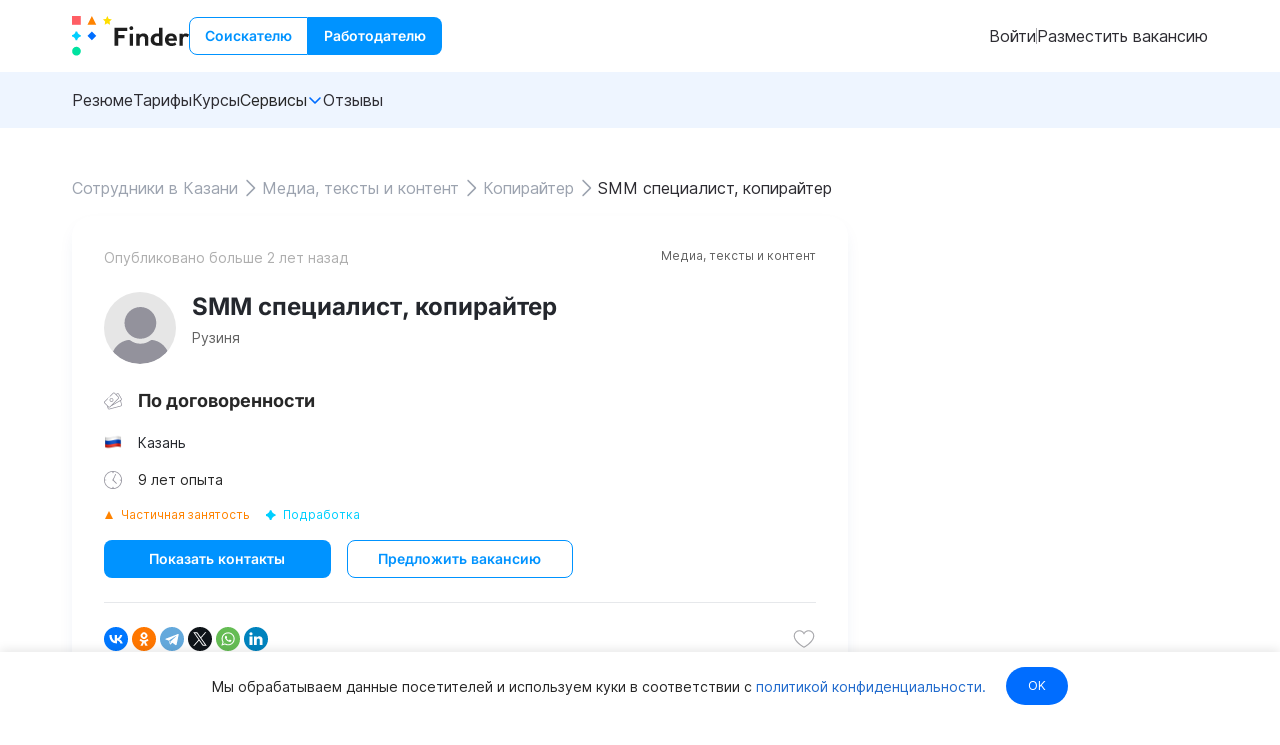

--- FILE ---
content_type: image/svg+xml
request_url: https://finder.work/_nuxt/img/project-work-icon.b8d3ba8.svg
body_size: 151
content:
<svg width="12" height="12" viewBox="0 0 12 12" fill="none" xmlns="http://www.w3.org/2000/svg">
<path d="M0.848528 6.92275L0.848528 5.22569C2.54558 5.22417 4.80833 2.96143 4.80833 1.26589L6.50538 1.26589C6.50538 2.96143 8.76812 5.22569 10.4652 5.22569V6.92275C8.69299 6.92275 6.50538 9.18549 6.50538 10.8825L4.80833 10.8825C4.80827 9.18397 2.54558 6.92123 0.848528 6.92275Z" fill="#00CFFF"/>
</svg>


--- FILE ---
content_type: application/javascript; charset=UTF-8
request_url: https://finder.work/_nuxt/2.a9ab3d58f5caec8fc7ef.js
body_size: 7564
content:
(window.webpackJsonp=window.webpackJsonp||[]).push([[2],{1101:function(t,e,n){"use strict";function r(t,e){if(e.length<t)throw new TypeError(t+" argument"+(t>1?"s":"")+" required, but only "+e.length+" present")}n.d(e,"a",(function(){return r}))},1105:function(t,e,n){"use strict";n.d(e,"a",(function(){return c}));var r=n(7),o=n(1101);function c(t){Object(o.a)(1,arguments);var e=Object.prototype.toString.call(t);return t instanceof Date||"object"===Object(r.a)(t)&&"[object Date]"===e?new Date(t.getTime()):"number"==typeof t||"[object Number]"===e?new Date(t):("string"!=typeof t&&"[object String]"!==e||"undefined"==typeof console||(console.warn("Starting with v2.0.0-beta.1 date-fns doesn't accept strings as date arguments. Please use `parseISO` to parse strings. See: https://github.com/date-fns/date-fns/blob/master/docs/upgradeGuide.md#string-arguments"),console.warn((new Error).stack)),new Date(NaN))}},1128:function(t,e){t.exports=function(object){return function(t){return null==object?void 0:object[t]}}},1187:function(t,e,n){"use strict";function r(t){if(null===t||!0===t||!1===t)return NaN;var e=Number(t);return isNaN(e)?e:e<0?Math.ceil(e):Math.floor(e)}n.d(e,"a",(function(){return r}))},1211:function(t,e,n){"use strict";n.d(e,"a",(function(){return c}));var r=n(1281),o=n(1101);function c(t){return Object(o.a)(1,arguments),Object(r.a)(t,Date.now())}},1247:function(t,e,n){"use strict";n.d(e,"a",(function(){return Y}));var r=n(1276),o=n(1105),c=n(1101);function l(t,e){Object(c.a)(2,arguments);var n=Object(o.a)(t),r=Object(o.a)(e),l=n.getTime()-r.getTime();return l<0?-1:l>0?1:l}function d(t){Object(c.a)(1,arguments);var e=Object(o.a)(t);return function(t){Object(c.a)(1,arguments);var e=Object(o.a)(t);return e.setHours(23,59,59,999),e}(e).getTime()===function(t){Object(c.a)(1,arguments);var e=Object(o.a)(t),n=e.getMonth();return e.setFullYear(e.getFullYear(),n+1,0),e.setHours(23,59,59,999),e}(e).getTime()}function f(t,e){Object(c.a)(2,arguments);var n,r=Object(o.a)(t),f=Object(o.a)(e),m=l(r,f),v=Math.abs(function(t,e){Object(c.a)(2,arguments);var n=Object(o.a)(t),r=Object(o.a)(e);return 12*(n.getFullYear()-r.getFullYear())+(n.getMonth()-r.getMonth())}(r,f));if(v<1)n=0;else{1===r.getMonth()&&r.getDate()>27&&r.setDate(30),r.setMonth(r.getMonth()-m*v);var h=l(r,f)===-m;d(Object(o.a)(t))&&1===v&&1===l(t,f)&&(h=!1),n=m*(v-Number(h))}return 0===n?0:n}var m={ceil:Math.ceil,round:Math.round,floor:Math.floor,trunc:function(t){return t<0?Math.ceil(t):Math.floor(t)}},v="trunc";function h(t,e,n){Object(c.a)(2,arguments);var r,l=function(t,e){return Object(c.a)(2,arguments),Object(o.a)(t).getTime()-Object(o.a)(e).getTime()}(t,e)/1e3;return((r=null==n?void 0:n.roundingMethod)?m[r]:m[v])(l)}var w={lessThanXSeconds:{one:"less than a second",other:"less than {{count}} seconds"},xSeconds:{one:"1 second",other:"{{count}} seconds"},halfAMinute:"half a minute",lessThanXMinutes:{one:"less than a minute",other:"less than {{count}} minutes"},xMinutes:{one:"1 minute",other:"{{count}} minutes"},aboutXHours:{one:"about 1 hour",other:"about {{count}} hours"},xHours:{one:"1 hour",other:"{{count}} hours"},xDays:{one:"1 day",other:"{{count}} days"},aboutXWeeks:{one:"about 1 week",other:"about {{count}} weeks"},xWeeks:{one:"1 week",other:"{{count}} weeks"},aboutXMonths:{one:"about 1 month",other:"about {{count}} months"},xMonths:{one:"1 month",other:"{{count}} months"},aboutXYears:{one:"about 1 year",other:"about {{count}} years"},xYears:{one:"1 year",other:"{{count}} years"},overXYears:{one:"over 1 year",other:"over {{count}} years"},almostXYears:{one:"almost 1 year",other:"almost {{count}} years"}},y=function(t,e,n){var r,o=w[t];return r="string"==typeof o?o:1===e?o.one:o.other.replace("{{count}}",e.toString()),null!=n&&n.addSuffix?n.comparison&&n.comparison>0?"in "+r:r+" ago":r},j=n(1277),M={date:Object(j.a)({formats:{full:"EEEE, MMMM do, y",long:"MMMM do, y",medium:"MMM d, y",short:"MM/dd/yyyy"},defaultWidth:"full"}),time:Object(j.a)({formats:{full:"h:mm:ss a zzzz",long:"h:mm:ss a z",medium:"h:mm:ss a",short:"h:mm a"},defaultWidth:"full"}),dateTime:Object(j.a)({formats:{full:"{{date}} 'at' {{time}}",long:"{{date}} 'at' {{time}}",medium:"{{date}}, {{time}}",short:"{{date}}, {{time}}"},defaultWidth:"full"})},O={lastWeek:"'last' eeee 'at' p",yesterday:"'yesterday at' p",today:"'today at' p",tomorrow:"'tomorrow at' p",nextWeek:"eeee 'at' p",other:"P"},D=function(t,e,n,r){return O[t]},N=n(1278),W={ordinalNumber:function(t,e){var n=Number(t),r=n%100;if(r>20||r<10)switch(r%10){case 1:return n+"st";case 2:return n+"nd";case 3:return n+"rd"}return n+"th"},era:Object(N.a)({values:{narrow:["B","A"],abbreviated:["BC","AD"],wide:["Before Christ","Anno Domini"]},defaultWidth:"wide"}),quarter:Object(N.a)({values:{narrow:["1","2","3","4"],abbreviated:["Q1","Q2","Q3","Q4"],wide:["1st quarter","2nd quarter","3rd quarter","4th quarter"]},defaultWidth:"wide",argumentCallback:function(t){return t-1}}),month:Object(N.a)({values:{narrow:["J","F","M","A","M","J","J","A","S","O","N","D"],abbreviated:["Jan","Feb","Mar","Apr","May","Jun","Jul","Aug","Sep","Oct","Nov","Dec"],wide:["January","February","March","April","May","June","July","August","September","October","November","December"]},defaultWidth:"wide"}),day:Object(N.a)({values:{narrow:["S","M","T","W","T","F","S"],short:["Su","Mo","Tu","We","Th","Fr","Sa"],abbreviated:["Sun","Mon","Tue","Wed","Thu","Fri","Sat"],wide:["Sunday","Monday","Tuesday","Wednesday","Thursday","Friday","Saturday"]},defaultWidth:"wide"}),dayPeriod:Object(N.a)({values:{narrow:{am:"a",pm:"p",midnight:"mi",noon:"n",morning:"morning",afternoon:"afternoon",evening:"evening",night:"night"},abbreviated:{am:"AM",pm:"PM",midnight:"midnight",noon:"noon",morning:"morning",afternoon:"afternoon",evening:"evening",night:"night"},wide:{am:"a.m.",pm:"p.m.",midnight:"midnight",noon:"noon",morning:"morning",afternoon:"afternoon",evening:"evening",night:"night"}},defaultWidth:"wide",formattingValues:{narrow:{am:"a",pm:"p",midnight:"mi",noon:"n",morning:"in the morning",afternoon:"in the afternoon",evening:"in the evening",night:"at night"},abbreviated:{am:"AM",pm:"PM",midnight:"midnight",noon:"noon",morning:"in the morning",afternoon:"in the afternoon",evening:"in the evening",night:"at night"},wide:{am:"a.m.",pm:"p.m.",midnight:"midnight",noon:"noon",morning:"in the morning",afternoon:"in the afternoon",evening:"in the evening",night:"at night"}},defaultFormattingWidth:"wide"})},T=n(1280),G=n(1279),S={code:"en-US",formatDistance:y,formatLong:M,formatRelative:D,localize:W,match:{ordinalNumber:Object(G.a)({matchPattern:/^(\d+)(th|st|nd|rd)?/i,parsePattern:/\d+/i,valueCallback:function(t){return parseInt(t,10)}}),era:Object(T.a)({matchPatterns:{narrow:/^(b|a)/i,abbreviated:/^(b\.?\s?c\.?|b\.?\s?c\.?\s?e\.?|a\.?\s?d\.?|c\.?\s?e\.?)/i,wide:/^(before christ|before common era|anno domini|common era)/i},defaultMatchWidth:"wide",parsePatterns:{any:[/^b/i,/^(a|c)/i]},defaultParseWidth:"any"}),quarter:Object(T.a)({matchPatterns:{narrow:/^[1234]/i,abbreviated:/^q[1234]/i,wide:/^[1234](th|st|nd|rd)? quarter/i},defaultMatchWidth:"wide",parsePatterns:{any:[/1/i,/2/i,/3/i,/4/i]},defaultParseWidth:"any",valueCallback:function(t){return t+1}}),month:Object(T.a)({matchPatterns:{narrow:/^[jfmasond]/i,abbreviated:/^(jan|feb|mar|apr|may|jun|jul|aug|sep|oct|nov|dec)/i,wide:/^(january|february|march|april|may|june|july|august|september|october|november|december)/i},defaultMatchWidth:"wide",parsePatterns:{narrow:[/^j/i,/^f/i,/^m/i,/^a/i,/^m/i,/^j/i,/^j/i,/^a/i,/^s/i,/^o/i,/^n/i,/^d/i],any:[/^ja/i,/^f/i,/^mar/i,/^ap/i,/^may/i,/^jun/i,/^jul/i,/^au/i,/^s/i,/^o/i,/^n/i,/^d/i]},defaultParseWidth:"any"}),day:Object(T.a)({matchPatterns:{narrow:/^[smtwf]/i,short:/^(su|mo|tu|we|th|fr|sa)/i,abbreviated:/^(sun|mon|tue|wed|thu|fri|sat)/i,wide:/^(sunday|monday|tuesday|wednesday|thursday|friday|saturday)/i},defaultMatchWidth:"wide",parsePatterns:{narrow:[/^s/i,/^m/i,/^t/i,/^w/i,/^t/i,/^f/i,/^s/i],any:[/^su/i,/^m/i,/^tu/i,/^w/i,/^th/i,/^f/i,/^sa/i]},defaultParseWidth:"any"}),dayPeriod:Object(T.a)({matchPatterns:{narrow:/^(a|p|mi|n|(in the|at) (morning|afternoon|evening|night))/i,any:/^([ap]\.?\s?m\.?|midnight|noon|(in the|at) (morning|afternoon|evening|night))/i},defaultMatchWidth:"any",parsePatterns:{any:{am:/^a/i,pm:/^p/i,midnight:/^mi/i,noon:/^no/i,morning:/morning/i,afternoon:/afternoon/i,evening:/evening/i,night:/night/i}},defaultParseWidth:"any"})},options:{weekStartsOn:0,firstWeekContainsDate:1}};function P(t,object){if(null==t)throw new TypeError("assign requires that input parameter not be null or undefined");for(var e in object)Object.prototype.hasOwnProperty.call(object,e)&&(t[e]=object[e]);return t}var k=n(1275),C=1440,x=2520,X=43200,F=86400;function Y(t,e,n){var d,m;Object(c.a)(2,arguments);var v=Object(r.a)(),w=null!==(d=null!==(m=null==n?void 0:n.locale)&&void 0!==m?m:v.locale)&&void 0!==d?d:S;if(!w.formatDistance)throw new RangeError("locale must contain formatDistance property");var y=l(t,e);if(isNaN(y))throw new RangeError("Invalid time value");var j,M,O=P(P({},n),{addSuffix:Boolean(null==n?void 0:n.addSuffix),comparison:y});y>0?(j=Object(o.a)(e),M=Object(o.a)(t)):(j=Object(o.a)(t),M=Object(o.a)(e));var D,N=h(M,j),W=(Object(k.a)(M)-Object(k.a)(j))/1e3,T=Math.round((N-W)/60);if(T<2)return null!=n&&n.includeSeconds?N<5?w.formatDistance("lessThanXSeconds",5,O):N<10?w.formatDistance("lessThanXSeconds",10,O):N<20?w.formatDistance("lessThanXSeconds",20,O):N<40?w.formatDistance("halfAMinute",0,O):N<60?w.formatDistance("lessThanXMinutes",1,O):w.formatDistance("xMinutes",1,O):0===T?w.formatDistance("lessThanXMinutes",1,O):w.formatDistance("xMinutes",T,O);if(T<45)return w.formatDistance("xMinutes",T,O);if(T<90)return w.formatDistance("aboutXHours",1,O);if(T<C){var G=Math.round(T/60);return w.formatDistance("aboutXHours",G,O)}if(T<x)return w.formatDistance("xDays",1,O);if(T<X){var Y=Math.round(T/C);return w.formatDistance("xDays",Y,O)}if(T<F)return D=Math.round(T/X),w.formatDistance("aboutXMonths",D,O);if((D=f(M,j))<12){var U=Math.round(T/X);return w.formatDistance("xMonths",U,O)}var H=D%12,z=Math.floor(D/12);return H<3?w.formatDistance("aboutXYears",z,O):H<9?w.formatDistance("overXYears",z,O):w.formatDistance("almostXYears",z+1,O)}},1250:function(t,e,n){"use strict";function r(t,e){if(void 0!==t.one&&1===e)return t.one;var n=e%10,r=e%100;return 1===n&&11!==r?t.singularNominative.replace("{{count}}",String(e)):n>=2&&n<=4&&(r<10||r>20)?t.singularGenitive.replace("{{count}}",String(e)):t.pluralGenitive.replace("{{count}}",String(e))}function o(t){return function(e,n){return null!=n&&n.addSuffix?n.comparison&&n.comparison>0?t.future?r(t.future,e):"через "+r(t.regular,e):t.past?r(t.past,e):r(t.regular,e)+" назад":r(t.regular,e)}}var c={lessThanXSeconds:o({regular:{one:"меньше секунды",singularNominative:"меньше {{count}} секунды",singularGenitive:"меньше {{count}} секунд",pluralGenitive:"меньше {{count}} секунд"},future:{one:"меньше, чем через секунду",singularNominative:"меньше, чем через {{count}} секунду",singularGenitive:"меньше, чем через {{count}} секунды",pluralGenitive:"меньше, чем через {{count}} секунд"}}),xSeconds:o({regular:{singularNominative:"{{count}} секунда",singularGenitive:"{{count}} секунды",pluralGenitive:"{{count}} секунд"},past:{singularNominative:"{{count}} секунду назад",singularGenitive:"{{count}} секунды назад",pluralGenitive:"{{count}} секунд назад"},future:{singularNominative:"через {{count}} секунду",singularGenitive:"через {{count}} секунды",pluralGenitive:"через {{count}} секунд"}}),halfAMinute:function(t,e){return null!=e&&e.addSuffix?e.comparison&&e.comparison>0?"через полминуты":"полминуты назад":"полминуты"},lessThanXMinutes:o({regular:{one:"меньше минуты",singularNominative:"меньше {{count}} минуты",singularGenitive:"меньше {{count}} минут",pluralGenitive:"меньше {{count}} минут"},future:{one:"меньше, чем через минуту",singularNominative:"меньше, чем через {{count}} минуту",singularGenitive:"меньше, чем через {{count}} минуты",pluralGenitive:"меньше, чем через {{count}} минут"}}),xMinutes:o({regular:{singularNominative:"{{count}} минута",singularGenitive:"{{count}} минуты",pluralGenitive:"{{count}} минут"},past:{singularNominative:"{{count}} минуту назад",singularGenitive:"{{count}} минуты назад",pluralGenitive:"{{count}} минут назад"},future:{singularNominative:"через {{count}} минуту",singularGenitive:"через {{count}} минуты",pluralGenitive:"через {{count}} минут"}}),aboutXHours:o({regular:{singularNominative:"около {{count}} часа",singularGenitive:"около {{count}} часов",pluralGenitive:"около {{count}} часов"},future:{singularNominative:"приблизительно через {{count}} час",singularGenitive:"приблизительно через {{count}} часа",pluralGenitive:"приблизительно через {{count}} часов"}}),xHours:o({regular:{singularNominative:"{{count}} час",singularGenitive:"{{count}} часа",pluralGenitive:"{{count}} часов"}}),xDays:o({regular:{singularNominative:"{{count}} день",singularGenitive:"{{count}} дня",pluralGenitive:"{{count}} дней"}}),aboutXWeeks:o({regular:{singularNominative:"около {{count}} недели",singularGenitive:"около {{count}} недель",pluralGenitive:"около {{count}} недель"},future:{singularNominative:"приблизительно через {{count}} неделю",singularGenitive:"приблизительно через {{count}} недели",pluralGenitive:"приблизительно через {{count}} недель"}}),xWeeks:o({regular:{singularNominative:"{{count}} неделя",singularGenitive:"{{count}} недели",pluralGenitive:"{{count}} недель"}}),aboutXMonths:o({regular:{singularNominative:"около {{count}} месяца",singularGenitive:"около {{count}} месяцев",pluralGenitive:"около {{count}} месяцев"},future:{singularNominative:"приблизительно через {{count}} месяц",singularGenitive:"приблизительно через {{count}} месяца",pluralGenitive:"приблизительно через {{count}} месяцев"}}),xMonths:o({regular:{singularNominative:"{{count}} месяц",singularGenitive:"{{count}} месяца",pluralGenitive:"{{count}} месяцев"}}),aboutXYears:o({regular:{singularNominative:"около {{count}} года",singularGenitive:"около {{count}} лет",pluralGenitive:"около {{count}} лет"},future:{singularNominative:"приблизительно через {{count}} год",singularGenitive:"приблизительно через {{count}} года",pluralGenitive:"приблизительно через {{count}} лет"}}),xYears:o({regular:{singularNominative:"{{count}} год",singularGenitive:"{{count}} года",pluralGenitive:"{{count}} лет"}}),overXYears:o({regular:{singularNominative:"больше {{count}} года",singularGenitive:"больше {{count}} лет",pluralGenitive:"больше {{count}} лет"},future:{singularNominative:"больше, чем через {{count}} год",singularGenitive:"больше, чем через {{count}} года",pluralGenitive:"больше, чем через {{count}} лет"}}),almostXYears:o({regular:{singularNominative:"почти {{count}} год",singularGenitive:"почти {{count}} года",pluralGenitive:"почти {{count}} лет"},future:{singularNominative:"почти через {{count}} год",singularGenitive:"почти через {{count}} года",pluralGenitive:"почти через {{count}} лет"}})},l=function(t,e,n){return c[t](e,n)},d=n(1277),f={date:Object(d.a)({formats:{full:"EEEE, d MMMM y 'г.'",long:"d MMMM y 'г.'",medium:"d MMM y 'г.'",short:"dd.MM.y"},defaultWidth:"full"}),time:Object(d.a)({formats:{full:"H:mm:ss zzzz",long:"H:mm:ss z",medium:"H:mm:ss",short:"H:mm"},defaultWidth:"full"}),dateTime:Object(d.a)({formats:{any:"{{date}}, {{time}}"},defaultWidth:"any"})},m=n(1101),v=n(1105),h=n(1187),w=n(1276);function y(t,e){var n,r,o,c,l,d,f,y;Object(m.a)(1,arguments);var j=Object(w.a)(),M=Object(h.a)(null!==(n=null!==(r=null!==(o=null!==(c=null==e?void 0:e.weekStartsOn)&&void 0!==c?c:null==e||null===(l=e.locale)||void 0===l||null===(d=l.options)||void 0===d?void 0:d.weekStartsOn)&&void 0!==o?o:j.weekStartsOn)&&void 0!==r?r:null===(f=j.locale)||void 0===f||null===(y=f.options)||void 0===y?void 0:y.weekStartsOn)&&void 0!==n?n:0);if(!(M>=0&&M<=6))throw new RangeError("weekStartsOn must be between 0 and 6 inclusively");var O=Object(v.a)(t),D=O.getUTCDay(),N=(D<M?7:0)+D-M;return O.setUTCDate(O.getUTCDate()-N),O.setUTCHours(0,0,0,0),O}function j(t,e,n){Object(m.a)(2,arguments);var r=y(t,n),o=y(e,n);return r.getTime()===o.getTime()}var M=["воскресенье","понедельник","вторник","среду","четверг","пятницу","субботу"];function O(t){var e=M[t];return 2===t?"'во "+e+" в' p":"'в "+e+" в' p"}var D={lastWeek:function(t,e,n){var r=t.getUTCDay();return j(t,e,n)?O(r):function(t){var e=M[t];switch(t){case 0:return"'в прошлое "+e+" в' p";case 1:case 2:case 4:return"'в прошлый "+e+" в' p";case 3:case 5:case 6:return"'в прошлую "+e+" в' p"}}(r)},yesterday:"'вчера в' p",today:"'сегодня в' p",tomorrow:"'завтра в' p",nextWeek:function(t,e,n){var r=t.getUTCDay();return j(t,e,n)?O(r):function(t){var e=M[t];switch(t){case 0:return"'в следующее "+e+" в' p";case 1:case 2:case 4:return"'в следующий "+e+" в' p";case 3:case 5:case 6:return"'в следующую "+e+" в' p"}}(r)},other:"P"},N=function(t,e,n,r){var o=D[t];return"function"==typeof o?o(e,n,r):o},W=n(1278),T={ordinalNumber:function(t,e){var n=Number(t),r=null==e?void 0:e.unit;return n+("date"===r?"-е":"week"===r||"minute"===r||"second"===r?"-я":"-й")},era:Object(W.a)({values:{narrow:["до н.э.","н.э."],abbreviated:["до н. э.","н. э."],wide:["до нашей эры","нашей эры"]},defaultWidth:"wide"}),quarter:Object(W.a)({values:{narrow:["1","2","3","4"],abbreviated:["1-й кв.","2-й кв.","3-й кв.","4-й кв."],wide:["1-й квартал","2-й квартал","3-й квартал","4-й квартал"]},defaultWidth:"wide",argumentCallback:function(t){return t-1}}),month:Object(W.a)({values:{narrow:["Я","Ф","М","А","М","И","И","А","С","О","Н","Д"],abbreviated:["янв.","фев.","март","апр.","май","июнь","июль","авг.","сент.","окт.","нояб.","дек."],wide:["январь","февраль","март","апрель","май","июнь","июль","август","сентябрь","октябрь","ноябрь","декабрь"]},defaultWidth:"wide",formattingValues:{narrow:["Я","Ф","М","А","М","И","И","А","С","О","Н","Д"],abbreviated:["янв.","фев.","мар.","апр.","мая","июн.","июл.","авг.","сент.","окт.","нояб.","дек."],wide:["января","февраля","марта","апреля","мая","июня","июля","августа","сентября","октября","ноября","декабря"]},defaultFormattingWidth:"wide"}),day:Object(W.a)({values:{narrow:["В","П","В","С","Ч","П","С"],short:["вс","пн","вт","ср","чт","пт","сб"],abbreviated:["вск","пнд","втр","срд","чтв","птн","суб"],wide:["воскресенье","понедельник","вторник","среда","четверг","пятница","суббота"]},defaultWidth:"wide"}),dayPeriod:Object(W.a)({values:{narrow:{am:"ДП",pm:"ПП",midnight:"полн.",noon:"полд.",morning:"утро",afternoon:"день",evening:"веч.",night:"ночь"},abbreviated:{am:"ДП",pm:"ПП",midnight:"полн.",noon:"полд.",morning:"утро",afternoon:"день",evening:"веч.",night:"ночь"},wide:{am:"ДП",pm:"ПП",midnight:"полночь",noon:"полдень",morning:"утро",afternoon:"день",evening:"вечер",night:"ночь"}},defaultWidth:"any",formattingValues:{narrow:{am:"ДП",pm:"ПП",midnight:"полн.",noon:"полд.",morning:"утра",afternoon:"дня",evening:"веч.",night:"ночи"},abbreviated:{am:"ДП",pm:"ПП",midnight:"полн.",noon:"полд.",morning:"утра",afternoon:"дня",evening:"веч.",night:"ночи"},wide:{am:"ДП",pm:"ПП",midnight:"полночь",noon:"полдень",morning:"утра",afternoon:"дня",evening:"вечера",night:"ночи"}},defaultFormattingWidth:"wide"})},G=n(1280),S=n(1279),P={code:"ru",formatDistance:l,formatLong:f,formatRelative:N,localize:T,match:{ordinalNumber:Object(S.a)({matchPattern:/^(\d+)(-?(е|я|й|ое|ье|ая|ья|ый|ой|ий|ый))?/i,parsePattern:/\d+/i,valueCallback:function(t){return parseInt(t,10)}}),era:Object(G.a)({matchPatterns:{narrow:/^((до )?н\.?\s?э\.?)/i,abbreviated:/^((до )?н\.?\s?э\.?)/i,wide:/^(до нашей эры|нашей эры|наша эра)/i},defaultMatchWidth:"wide",parsePatterns:{any:[/^д/i,/^н/i]},defaultParseWidth:"any"}),quarter:Object(G.a)({matchPatterns:{narrow:/^[1234]/i,abbreviated:/^[1234](-?[ыои]?й?)? кв.?/i,wide:/^[1234](-?[ыои]?й?)? квартал/i},defaultMatchWidth:"wide",parsePatterns:{any:[/1/i,/2/i,/3/i,/4/i]},defaultParseWidth:"any",valueCallback:function(t){return t+1}}),month:Object(G.a)({matchPatterns:{narrow:/^[яфмаисонд]/i,abbreviated:/^(янв|фев|март?|апр|ма[йя]|июн[ья]?|июл[ья]?|авг|сент?|окт|нояб?|дек)\.?/i,wide:/^(январ[ья]|феврал[ья]|марта?|апрел[ья]|ма[йя]|июн[ья]|июл[ья]|августа?|сентябр[ья]|октябр[ья]|октябр[ья]|ноябр[ья]|декабр[ья])/i},defaultMatchWidth:"wide",parsePatterns:{narrow:[/^я/i,/^ф/i,/^м/i,/^а/i,/^м/i,/^и/i,/^и/i,/^а/i,/^с/i,/^о/i,/^н/i,/^я/i],any:[/^я/i,/^ф/i,/^мар/i,/^ап/i,/^ма[йя]/i,/^июн/i,/^июл/i,/^ав/i,/^с/i,/^о/i,/^н/i,/^д/i]},defaultParseWidth:"any"}),day:Object(G.a)({matchPatterns:{narrow:/^[впсч]/i,short:/^(вс|во|пн|по|вт|ср|чт|че|пт|пя|сб|су)\.?/i,abbreviated:/^(вск|вос|пнд|пон|втр|вто|срд|сре|чтв|чет|птн|пят|суб).?/i,wide:/^(воскресень[ея]|понедельника?|вторника?|сред[аы]|четверга?|пятниц[аы]|суббот[аы])/i},defaultMatchWidth:"wide",parsePatterns:{narrow:[/^в/i,/^п/i,/^в/i,/^с/i,/^ч/i,/^п/i,/^с/i],any:[/^в[ос]/i,/^п[он]/i,/^в/i,/^ср/i,/^ч/i,/^п[ят]/i,/^с[уб]/i]},defaultParseWidth:"any"}),dayPeriod:Object(G.a)({matchPatterns:{narrow:/^([дп]п|полн\.?|полд\.?|утр[оа]|день|дня|веч\.?|ноч[ьи])/i,abbreviated:/^([дп]п|полн\.?|полд\.?|утр[оа]|день|дня|веч\.?|ноч[ьи])/i,wide:/^([дп]п|полночь|полдень|утр[оа]|день|дня|вечера?|ноч[ьи])/i},defaultMatchWidth:"wide",parsePatterns:{any:{am:/^дп/i,pm:/^пп/i,midnight:/^полн/i,noon:/^полд/i,morning:/^у/i,afternoon:/^д[ен]/i,evening:/^в/i,night:/^н/i}},defaultParseWidth:"any"})},options:{weekStartsOn:1,firstWeekContainsDate:1}};e.a=P},1260:function(t,e,n){"use strict";n.d(e,"a",(function(){return f}));var r=n(1281),o=n(1187),c=n(1105),l=n(1101);function d(t,e){return Object(l.a)(2,arguments),function(t,e){Object(l.a)(2,arguments);var n=Object(c.a)(t),r=Object(o.a)(e);return isNaN(r)?new Date(NaN):r?(n.setDate(n.getDate()+r),n):n}(t,-Object(o.a)(e))}function f(t){return Object(l.a)(1,arguments),Object(r.a)(t,d(Date.now(),1))}},1261:function(t,e,n){"use strict";n.d(e,"a",(function(){return m}));var r=n(1105),o=n(1275),c=n(1274),l=n(1101),d=864e5;function f(t,e){var n=t.getFullYear()-e.getFullYear()||t.getMonth()-e.getMonth()||t.getDate()-e.getDate()||t.getHours()-e.getHours()||t.getMinutes()-e.getMinutes()||t.getSeconds()-e.getSeconds()||t.getMilliseconds()-e.getMilliseconds();return n<0?-1:n>0?1:n}function m(t,e){Object(l.a)(2,arguments);var n=Object(r.a)(t),m=Object(r.a)(e),v=f(n,m),h=Math.abs(function(t,e){Object(l.a)(2,arguments);var n=Object(c.a)(t),r=Object(c.a)(e),f=n.getTime()-Object(o.a)(n),m=r.getTime()-Object(o.a)(r);return Math.round((f-m)/d)}(n,m));n.setDate(n.getDate()-v*h);var w=v*(h-Number(f(n,m)===-v));return 0===w?0:w}},1262:function(t,e,n){"use strict";n.d(e,"a",(function(){return d}));Math.pow(10,8);var r=6e4,o=36e5,c=n(1101),l=n(1187);function d(t,e){var n;Object(c.a)(1,arguments);var d=Object(l.a)(null!==(n=null==e?void 0:e.additionalDigits)&&void 0!==n?n:2);if(2!==d&&1!==d&&0!==d)throw new RangeError("additionalDigits must be 0, 1 or 2");if("string"!=typeof t&&"[object String]"!==Object.prototype.toString.call(t))return new Date(NaN);var O,D=function(t){var e,n={},r=t.split(f.dateTimeDelimiter);if(r.length>2)return n;/:/.test(r[0])?e=r[0]:(n.date=r[0],e=r[1],f.timeZoneDelimiter.test(n.date)&&(n.date=t.split(f.timeZoneDelimiter)[0],e=t.substr(n.date.length,t.length)));if(e){var o=f.timezone.exec(e);o?(n.time=e.replace(o[1],""),n.timezone=o[1]):n.time=e}return n}(t);if(D.date){var N=function(t,e){var n=new RegExp("^(?:(\\d{4}|[+-]\\d{"+(4+e)+"})|(\\d{2}|[+-]\\d{"+(2+e)+"})$)"),r=t.match(n);if(!r)return{year:NaN,restDateString:""};var o=r[1]?parseInt(r[1]):null,c=r[2]?parseInt(r[2]):null;return{year:null===c?o:100*c,restDateString:t.slice((r[1]||r[2]).length)}}(D.date,d);O=function(t,e){if(null===e)return new Date(NaN);var n=t.match(m);if(!n)return new Date(NaN);var r=!!n[4],o=w(n[1]),c=w(n[2])-1,l=w(n[3]),d=w(n[4]),f=w(n[5])-1;if(r)return function(t,e,n){return e>=1&&e<=53&&n>=0&&n<=6}(0,d,f)?function(t,e,n){var r=new Date(0);r.setUTCFullYear(t,0,4);var o=r.getUTCDay()||7,c=7*(e-1)+n+1-o;return r.setUTCDate(r.getUTCDate()+c),r}(e,d,f):new Date(NaN);var v=new Date(0);return function(t,e,n){return e>=0&&e<=11&&n>=1&&n<=(j[e]||(M(t)?29:28))}(e,c,l)&&function(t,e){return e>=1&&e<=(M(t)?366:365)}(e,o)?(v.setUTCFullYear(e,c,Math.max(o,l)),v):new Date(NaN)}(N.restDateString,N.year)}if(!O||isNaN(O.getTime()))return new Date(NaN);var W,T=O.getTime(),time=0;if(D.time&&(time=function(t){var e=t.match(v);if(!e)return NaN;var n=y(e[1]),c=y(e[2]),l=y(e[3]);if(!function(t,e,n){if(24===t)return 0===e&&0===n;return n>=0&&n<60&&e>=0&&e<60&&t>=0&&t<25}(n,c,l))return NaN;return n*o+c*r+1e3*l}(D.time),isNaN(time)))return new Date(NaN);if(!D.timezone){var G=new Date(T+time),S=new Date(0);return S.setFullYear(G.getUTCFullYear(),G.getUTCMonth(),G.getUTCDate()),S.setHours(G.getUTCHours(),G.getUTCMinutes(),G.getUTCSeconds(),G.getUTCMilliseconds()),S}return W=function(t){if("Z"===t)return 0;var e=t.match(h);if(!e)return 0;var n="+"===e[1]?-1:1,c=parseInt(e[2]),l=e[3]&&parseInt(e[3])||0;if(!function(t,e){return e>=0&&e<=59}(0,l))return NaN;return n*(c*o+l*r)}(D.timezone),isNaN(W)?new Date(NaN):new Date(T+time+W)}var f={dateTimeDelimiter:/[T ]/,timeZoneDelimiter:/[Z ]/i,timezone:/([Z+-].*)$/},m=/^-?(?:(\d{3})|(\d{2})(?:-?(\d{2}))?|W(\d{2})(?:-?(\d{1}))?|)$/,v=/^(\d{2}(?:[.,]\d*)?)(?::?(\d{2}(?:[.,]\d*)?))?(?::?(\d{2}(?:[.,]\d*)?))?$/,h=/^([+-])(\d{2})(?::?(\d{2}))?$/;function w(t){return t?parseInt(t):1}function y(t){return t&&parseFloat(t.replace(",","."))||0}var j=[31,null,31,30,31,30,31,31,30,31,30,31];function M(t){return t%400==0||t%4==0&&t%100!=0}},1274:function(t,e,n){"use strict";n.d(e,"a",(function(){return c}));var r=n(1105),o=n(1101);function c(t){Object(o.a)(1,arguments);var e=Object(r.a)(t);return e.setHours(0,0,0,0),e}},1275:function(t,e,n){"use strict";function r(t){var e=new Date(Date.UTC(t.getFullYear(),t.getMonth(),t.getDate(),t.getHours(),t.getMinutes(),t.getSeconds(),t.getMilliseconds()));return e.setUTCFullYear(t.getFullYear()),t.getTime()-e.getTime()}n.d(e,"a",(function(){return r}))},1276:function(t,e,n){"use strict";n.d(e,"a",(function(){return o}));var r={};function o(){return r}},1277:function(t,e,n){"use strict";function r(t){return function(){var e=arguments.length>0&&void 0!==arguments[0]?arguments[0]:{},n=e.width?String(e.width):t.defaultWidth;return t.formats[n]||t.formats[t.defaultWidth]}}n.d(e,"a",(function(){return r}))},1278:function(t,e,n){"use strict";function r(t){return function(e,n){var r;if("formatting"===(null!=n&&n.context?String(n.context):"standalone")&&t.formattingValues){var o=t.defaultFormattingWidth||t.defaultWidth,c=null!=n&&n.width?String(n.width):o;r=t.formattingValues[c]||t.formattingValues[o]}else{var l=t.defaultWidth,d=null!=n&&n.width?String(n.width):t.defaultWidth;r=t.values[d]||t.values[l]}return r[t.argumentCallback?t.argumentCallback(e):e]}}n.d(e,"a",(function(){return r}))},1279:function(t,e,n){"use strict";function r(t){return function(e){var n=arguments.length>1&&void 0!==arguments[1]?arguments[1]:{},r=e.match(t.matchPattern);if(!r)return null;var o=r[0],c=e.match(t.parsePattern);if(!c)return null;var l=t.valueCallback?t.valueCallback(c[0]):c[0];return{value:l=n.valueCallback?n.valueCallback(l):l,rest:e.slice(o.length)}}}n.d(e,"a",(function(){return r}))},1280:function(t,e,n){"use strict";function r(t){return function(e){var n=arguments.length>1&&void 0!==arguments[1]?arguments[1]:{},r=n.width,o=r&&t.matchPatterns[r]||t.matchPatterns[t.defaultMatchWidth],c=e.match(o);if(!c)return null;var l,d=c[0],f=r&&t.parsePatterns[r]||t.parsePatterns[t.defaultParseWidth],m=Array.isArray(f)?function(t,e){for(var n=0;n<t.length;n++)if(e(t[n]))return n;return}(f,(function(pattern){return pattern.test(d)})):function(object,t){for(var e in object)if(object.hasOwnProperty(e)&&t(object[e]))return e;return}(f,(function(pattern){return pattern.test(d)}));return l=t.valueCallback?t.valueCallback(m):m,{value:l=n.valueCallback?n.valueCallback(l):l,rest:e.slice(d.length)}}}n.d(e,"a",(function(){return r}))},1281:function(t,e,n){"use strict";n.d(e,"a",(function(){return c}));var r=n(1274),o=n(1101);function c(t,e){Object(o.a)(2,arguments);var n=Object(r.a)(t),c=Object(r.a)(e);return n.getTime()===c.getTime()}}}]);

--- FILE ---
content_type: application/javascript; charset=UTF-8
request_url: https://finder.work/_nuxt/1.cb2b776a3efe39cfc562.js
body_size: 8541
content:
(window.webpackJsonp=window.webpackJsonp||[]).push([[1],{1103:function(t,e,n){"use strict";n.d(e,"a",(function(){return m})),n.d(e,"b",(function(){return x})),n.d(e,"c",(function(){return E}));var r=function(a,b){a=a.split("-"),b=b.split("-");for(var t=a[0].split("."),e=b[0].split("."),i=0;i<3;i++){var n=Number(t[i]),r=Number(e[i]);if(n>r)return 1;if(r>n)return-1;if(!isNaN(n)&&isNaN(r))return 1;if(isNaN(n)&&!isNaN(r))return-1}return a[1]&&b[1]?a[1]>b[1]?1:a[1]<b[1]?-1:0:!a[1]&&b[1]?1:a[1]&&!b[1]?-1:0},o=n(1271);function c(t){return c="function"==typeof Symbol&&"symbol"==typeof Symbol.iterator?function(t){return typeof t}:function(t){return t&&"function"==typeof Symbol&&t.constructor===Symbol&&t!==Symbol.prototype?"symbol":typeof t},c(t)}function l(t,e){if(!(t instanceof e))throw new TypeError("Cannot call a class as a function")}function f(t,e){for(var i=0;i<e.length;i++){var n=e[i];n.enumerable=n.enumerable||!1,n.configurable=!0,"value"in n&&(n.writable=!0),Object.defineProperty(t,n.key,n)}}function y(t,e,n){return e&&f(t.prototype,e),n&&f(t,n),Object.defineProperty(t,"prototype",{writable:!1}),t}var h=" ext. ",d=/^\d+$/,m=function(){function t(e){l(this,t),function(t){if(!t)throw new Error("[libphonenumber-js] `metadata` argument not passed. Check your arguments.");if(!Object(o.a)(t)||!Object(o.a)(t.countries))throw new Error("[libphonenumber-js] `metadata` argument was passed but it's not a valid metadata. Must be an object having `.countries` child object property. Got ".concat(Object(o.a)(t)?"an object of shape: { "+Object.keys(t).join(", ")+" }":"a "+N(t)+": "+t,"."))}(e),this.metadata=e,I.call(this,e)}return y(t,[{key:"getCountries",value:function(){return Object.keys(this.metadata.countries).filter((function(t){return"001"!==t}))}},{key:"getCountryMetadata",value:function(t){return this.metadata.countries[t]}},{key:"nonGeographic",value:function(){if(!(this.v1||this.v2||this.v3))return this.metadata.nonGeographic||this.metadata.nonGeographical}},{key:"hasCountry",value:function(t){return void 0!==this.getCountryMetadata(t)}},{key:"hasCallingCode",value:function(t){if(this.getCountryCodesForCallingCode(t))return!0;if(this.nonGeographic()){if(this.nonGeographic()[t])return!0}else{var e=this.countryCallingCodes()[t];if(e&&1===e.length&&"001"===e[0])return!0}}},{key:"isNonGeographicCallingCode",value:function(t){return this.nonGeographic()?!!this.nonGeographic()[t]:!this.getCountryCodesForCallingCode(t)}},{key:"country",value:function(t){return this.selectNumberingPlan(t)}},{key:"selectNumberingPlan",value:function(t,e){if(t&&d.test(t)&&(e=t,t=null),t&&"001"!==t){if(!this.hasCountry(t))throw new Error("Unknown country: ".concat(t));this.numberingPlan=new v(this.getCountryMetadata(t),this)}else if(e){if(!this.hasCallingCode(e))throw new Error("Unknown calling code: ".concat(e));this.numberingPlan=new v(this.getNumberingPlanMetadata(e),this)}else this.numberingPlan=void 0;return this}},{key:"getCountryCodesForCallingCode",value:function(t){var e=this.countryCallingCodes()[t];if(e){if(1===e.length&&3===e[0].length)return;return e}}},{key:"getCountryCodeForCallingCode",value:function(t){var e=this.getCountryCodesForCallingCode(t);if(e)return e[0]}},{key:"getNumberingPlanMetadata",value:function(t){var e=this.getCountryCodeForCallingCode(t);if(e)return this.getCountryMetadata(e);if(this.nonGeographic()){var n=this.nonGeographic()[t];if(n)return n}else{var r=this.countryCallingCodes()[t];if(r&&1===r.length&&"001"===r[0])return this.metadata.countries["001"]}}},{key:"countryCallingCode",value:function(){return this.numberingPlan.callingCode()}},{key:"IDDPrefix",value:function(){return this.numberingPlan.IDDPrefix()}},{key:"defaultIDDPrefix",value:function(){return this.numberingPlan.defaultIDDPrefix()}},{key:"nationalNumberPattern",value:function(){return this.numberingPlan.nationalNumberPattern()}},{key:"possibleLengths",value:function(){return this.numberingPlan.possibleLengths()}},{key:"formats",value:function(){return this.numberingPlan.formats()}},{key:"nationalPrefixForParsing",value:function(){return this.numberingPlan.nationalPrefixForParsing()}},{key:"nationalPrefixTransformRule",value:function(){return this.numberingPlan.nationalPrefixTransformRule()}},{key:"leadingDigits",value:function(){return this.numberingPlan.leadingDigits()}},{key:"hasTypes",value:function(){return this.numberingPlan.hasTypes()}},{key:"type",value:function(t){return this.numberingPlan.type(t)}},{key:"ext",value:function(){return this.numberingPlan.ext()}},{key:"countryCallingCodes",value:function(){return this.v1?this.metadata.country_phone_code_to_countries:this.metadata.country_calling_codes}},{key:"chooseCountryByCountryCallingCode",value:function(t){return this.selectNumberingPlan(t)}},{key:"hasSelectedNumberingPlan",value:function(){return void 0!==this.numberingPlan}}]),t}(),v=function(){function t(e,n){l(this,t),this.globalMetadataObject=n,this.metadata=e,I.call(this,n.metadata)}return y(t,[{key:"callingCode",value:function(){return this.metadata[0]}},{key:"getDefaultCountryMetadataForRegion",value:function(){return this.globalMetadataObject.getNumberingPlanMetadata(this.callingCode())}},{key:"IDDPrefix",value:function(){if(!this.v1&&!this.v2)return this.metadata[1]}},{key:"defaultIDDPrefix",value:function(){if(!this.v1&&!this.v2)return this.metadata[12]}},{key:"nationalNumberPattern",value:function(){return this.v1||this.v2?this.metadata[1]:this.metadata[2]}},{key:"possibleLengths",value:function(){if(!this.v1)return this.metadata[this.v2?2:3]}},{key:"_getFormats",value:function(t){return t[this.v1?2:this.v2?3:4]}},{key:"formats",value:function(){var t=this,e=this._getFormats(this.metadata)||this._getFormats(this.getDefaultCountryMetadataForRegion())||[];return e.map((function(e){return new O(e,t)}))}},{key:"nationalPrefix",value:function(){return this.metadata[this.v1?3:this.v2?4:5]}},{key:"_getNationalPrefixFormattingRule",value:function(t){return t[this.v1?4:this.v2?5:6]}},{key:"nationalPrefixFormattingRule",value:function(){return this._getNationalPrefixFormattingRule(this.metadata)||this._getNationalPrefixFormattingRule(this.getDefaultCountryMetadataForRegion())}},{key:"_nationalPrefixForParsing",value:function(){return this.metadata[this.v1?5:this.v2?6:7]}},{key:"nationalPrefixForParsing",value:function(){return this._nationalPrefixForParsing()||this.nationalPrefix()}},{key:"nationalPrefixTransformRule",value:function(){return this.metadata[this.v1?6:this.v2?7:8]}},{key:"_getNationalPrefixIsOptionalWhenFormatting",value:function(){return!!this.metadata[this.v1?7:this.v2?8:9]}},{key:"nationalPrefixIsOptionalWhenFormattingInNationalFormat",value:function(){return this._getNationalPrefixIsOptionalWhenFormatting(this.metadata)||this._getNationalPrefixIsOptionalWhenFormatting(this.getDefaultCountryMetadataForRegion())}},{key:"leadingDigits",value:function(){return this.metadata[this.v1?8:this.v2?9:10]}},{key:"types",value:function(){return this.metadata[this.v1?9:this.v2?10:11]}},{key:"hasTypes",value:function(){return(!this.types()||0!==this.types().length)&&!!this.types()}},{key:"type",value:function(t){if(this.hasTypes()&&w(this.types(),t))return new P(w(this.types(),t),this)}},{key:"ext",value:function(){return this.v1||this.v2?h:this.metadata[13]||h}}]),t}(),O=function(){function t(e,n){l(this,t),this._format=e,this.metadata=n}return y(t,[{key:"pattern",value:function(){return this._format[0]}},{key:"format",value:function(){return this._format[1]}},{key:"leadingDigitsPatterns",value:function(){return this._format[2]||[]}},{key:"nationalPrefixFormattingRule",value:function(){return this._format[3]||this.metadata.nationalPrefixFormattingRule()}},{key:"nationalPrefixIsOptionalWhenFormattingInNationalFormat",value:function(){return!!this._format[4]||this.metadata.nationalPrefixIsOptionalWhenFormattingInNationalFormat()}},{key:"nationalPrefixIsMandatoryWhenFormattingInNationalFormat",value:function(){return this.usesNationalPrefix()&&!this.nationalPrefixIsOptionalWhenFormattingInNationalFormat()}},{key:"usesNationalPrefix",value:function(){return!(!this.nationalPrefixFormattingRule()||C.test(this.nationalPrefixFormattingRule()))}},{key:"internationalFormat",value:function(){return this._format[5]||this.format()}}]),t}(),C=/^\(?\$1\)?$/,P=function(){function t(e,n){l(this,t),this.type=e,this.metadata=n}return y(t,[{key:"pattern",value:function(){return this.metadata.v1?this.type:this.type[0]}},{key:"possibleLengths",value:function(){if(!this.metadata.v1)return this.type[1]||this.metadata.possibleLengths()}}]),t}();function w(t,e){switch(e){case"FIXED_LINE":return t[0];case"MOBILE":return t[1];case"TOLL_FREE":return t[2];case"PREMIUM_RATE":return t[3];case"PERSONAL_NUMBER":return t[4];case"VOICEMAIL":return t[5];case"UAN":return t[6];case"PAGER":return t[7];case"VOIP":return t[8];case"SHARED_COST":return t[9]}}var N=function(t){return c(t)};function x(t,e){if((e=new m(e)).hasCountry(t))return e.country(t).countryCallingCode();throw new Error("Unknown country: ".concat(t))}function E(t,e){return e.countries.hasOwnProperty(t)}function I(t){var e=t.version;"number"==typeof e?(this.v1=1===e,this.v2=2===e,this.v3=3===e,this.v4=4===e):e?-1===r(e,"1.2.0")?this.v2=!0:-1===r(e,"1.7.35")?this.v3=!0:this.v4=!0:this.v1=!0}},1121:function(t,e,n){"use strict";n.d(e,"c",(function(){return r})),n.d(e,"b",(function(){return o})),n.d(e,"a",(function(){return c})),n.d(e,"e",(function(){return l})),n.d(e,"f",(function(){return f})),n.d(e,"d",(function(){return y}));var r=2,o=17,c=3,l="0-9０-９٠-٩۰-۹",f="".concat("-‐-―−ー－").concat("／/").concat("．.").concat("  ­​⁠　").concat("()（）［］\\[\\]").concat("~⁓∼～"),y="+＋"},1201:function(t,e,n){"use strict";function r(t){return r="function"==typeof Symbol&&"symbol"==typeof Symbol.iterator?function(t){return typeof t}:function(t){return t&&"function"==typeof Symbol&&t.constructor===Symbol&&t!==Symbol.prototype?"symbol":typeof t},r(t)}function o(t,e){for(var i=0;i<e.length;i++){var n=e[i];n.enumerable=n.enumerable||!1,n.configurable=!0,"value"in n&&(n.writable=!0),Object.defineProperty(t,n.key,n)}}function c(t){var e=h();return function(){var n,o=m(t);if(e){var c=m(this).constructor;n=Reflect.construct(o,arguments,c)}else n=o.apply(this,arguments);return function(t,e){if(e&&("object"===r(e)||"function"==typeof e))return e;if(void 0!==e)throw new TypeError("Derived constructors may only return object or undefined");return l(t)}(this,n)}}function l(t){if(void 0===t)throw new ReferenceError("this hasn't been initialised - super() hasn't been called");return t}function f(t){var e="function"==typeof Map?new Map:void 0;return f=function(t){if(null===t||(n=t,-1===Function.toString.call(n).indexOf("[native code]")))return t;var n;if("function"!=typeof t)throw new TypeError("Super expression must either be null or a function");if(void 0!==e){if(e.has(t))return e.get(t);e.set(t,r)}function r(){return y(t,arguments,m(this).constructor)}return r.prototype=Object.create(t.prototype,{constructor:{value:r,enumerable:!1,writable:!0,configurable:!0}}),d(r,t)},f(t)}function y(t,e,n){return y=h()?Reflect.construct:function(t,e,n){var a=[null];a.push.apply(a,e);var r=new(Function.bind.apply(t,a));return n&&d(r,n.prototype),r},y.apply(null,arguments)}function h(){if("undefined"==typeof Reflect||!Reflect.construct)return!1;if(Reflect.construct.sham)return!1;if("function"==typeof Proxy)return!0;try{return Boolean.prototype.valueOf.call(Reflect.construct(Boolean,[],(function(){}))),!0}catch(t){return!1}}function d(t,p){return d=Object.setPrototypeOf||function(t,p){return t.__proto__=p,t},d(t,p)}function m(t){return m=Object.setPrototypeOf?Object.getPrototypeOf:function(t){return t.__proto__||Object.getPrototypeOf(t)},m(t)}n.d(e,"a",(function(){return v}));var v=function(t){!function(t,e){if("function"!=typeof e&&null!==e)throw new TypeError("Super expression must either be null or a function");t.prototype=Object.create(e&&e.prototype,{constructor:{value:t,writable:!0,configurable:!0}}),Object.defineProperty(t,"prototype",{writable:!1}),e&&d(t,e)}(y,t);var e,n,r,f=c(y);function y(code){var t;return function(t,e){if(!(t instanceof e))throw new TypeError("Cannot call a class as a function")}(this,y),t=f.call(this,code),Object.setPrototypeOf(l(t),y.prototype),t.name=t.constructor.name,t}return e=y,n&&o(e.prototype,n),r&&o(e,r),Object.defineProperty(e,"prototype",{writable:!1}),e}(f(Error))},1202:function(t,e,n){"use strict";n.d(e,"a",(function(){return o}));var r={0:"0",1:"1",2:"2",3:"3",4:"4",5:"5",6:"6",7:"7",8:"8",9:"9","０":"0","１":"1","２":"2","３":"3","４":"4","５":"5","６":"6","７":"7","８":"8","９":"9","٠":"0","١":"1","٢":"2","٣":"3","٤":"4","٥":"5","٦":"6","٧":"7","٨":"8","٩":"9","۰":"0","۱":"1","۲":"2","۳":"3","۴":"4","۵":"5","۶":"6","۷":"7","۸":"8","۹":"9"};function o(t){return r[t]}},1271:function(t,e,n){"use strict";n.d(e,"a",(function(){return o}));var r={}.constructor;function o(object){return null!=object&&object.constructor===r}},1272:function(t,e,n){"use strict";n.d(e,"a",(function(){return d})),n.d(e,"b",(function(){return m}));var r=n(1121),o=n(1273),c="["+r.e+"]{"+r.c+"}",l="["+r.d+"]{0,1}(?:["+r.f+"]*["+r.e+"]){3,}["+r.f+r.e+"]*",f=new RegExp("^["+r.d+"]{0,1}(?:["+r.f+"]*["+r.e+"]){1,2}$","i"),y=l+"(?:"+Object(o.a)()+")?",h=new RegExp("^"+c+"$|^"+y+"$","i");function d(t){return t.length>=r.c&&h.test(t)}function m(t){return f.test(t)}},1273:function(t,e,n){"use strict";n.d(e,"a",(function(){return l}));var r=n(1121),o=";ext=",c=function(t){return"([".concat(r.e,"]{1,").concat(t,"})")};function l(t){var e="[  \\t,]*",n="[:\\.．]?[  \\t,-]*",r="#?",l="[  \\t]*";return o+c("20")+"|"+(e+"(?:e?xt(?:ensi(?:ó?|ó))?n?|ｅ?ｘｔｎ?|доб|anexo)"+n+c("20")+r)+"|"+(e+"(?:[xｘ#＃~～]|int|ｉｎｔ)"+n+c("9")+r)+"|"+("[- ]+"+c("6")+"#")+"|"+(l+"(?:,{2}|;)"+n+c("15")+r)+"|"+(l+"(?:,)+"+n+c("9")+r)}},1367:function(t,e,n){"use strict";n.d(e,"a",(function(){return r}));n(1272);function r(t){var e=t.number,n=t.ext;if(!e)return"";if("+"!==e[0])throw new Error('"formatRFC3966()" expects "number" to be in E.164 format.');return"tel:".concat(e).concat(n?";ext="+n:"")}},1368:function(t,e,n){"use strict";n.d(e,"a",(function(){return l}));var r=n(1202);function o(t,e){var n="undefined"!=typeof Symbol&&t[Symbol.iterator]||t["@@iterator"];if(n)return(n=n.call(t)).next.bind(n);if(Array.isArray(t)||(n=function(t,e){if(!t)return;if("string"==typeof t)return c(t,e);var n=Object.prototype.toString.call(t).slice(8,-1);"Object"===n&&t.constructor&&(n=t.constructor.name);if("Map"===n||"Set"===n)return Array.from(t);if("Arguments"===n||/^(?:Ui|I)nt(?:8|16|32)(?:Clamped)?Array$/.test(n))return c(t,e)}(t))||e&&t&&"number"==typeof t.length){n&&(t=n);var i=0;return function(){return i>=t.length?{done:!0}:{done:!1,value:t[i++]}}}throw new TypeError("Invalid attempt to iterate non-iterable instance.\nIn order to be iterable, non-array objects must have a [Symbol.iterator]() method.")}function c(t,e){(null==e||e>t.length)&&(e=t.length);for(var i=0,n=new Array(e);i<e;i++)n[i]=t[i];return n}function l(t){for(var e,n="",r=o(t.split(""));!(e=r()).done;){n+=f(e.value,n)||""}return n}function f(t,e,n){return"+"===t?e?void("function"==typeof n&&n("end")):"+":Object(r.a)(t)}},1428:function(t,e,n){"use strict";n.d(e,"a",(function(){return Rt}));var r=n(1271);function o(object,t){var e=Object.keys(object);if(Object.getOwnPropertySymbols){var n=Object.getOwnPropertySymbols(object);t&&(n=n.filter((function(t){return Object.getOwnPropertyDescriptor(object,t).enumerable}))),e.push.apply(e,n)}return e}function c(t,e,n){return e in t?Object.defineProperty(t,e,{value:n,enumerable:!0,configurable:!0,writable:!0}):t[e]=n,t}function l(t,i){return function(t){if(Array.isArray(t))return t}(t)||function(t,i){var e=null==t?null:"undefined"!=typeof Symbol&&t[Symbol.iterator]||t["@@iterator"];if(null==e)return;var n,r,o=[],c=!0,l=!1;try{for(e=e.call(t);!(c=(n=e.next()).done)&&(o.push(n.value),!i||o.length!==i);c=!0);}catch(t){l=!0,r=t}finally{try{c||null==e.return||e.return()}finally{if(l)throw r}}return o}(t,i)||function(t,e){if(!t)return;if("string"==typeof t)return f(t,e);var n=Object.prototype.toString.call(t).slice(8,-1);"Object"===n&&t.constructor&&(n=t.constructor.name);if("Map"===n||"Set"===n)return Array.from(t);if("Arguments"===n||/^(?:Ui|I)nt(?:8|16|32)(?:Clamped)?Array$/.test(n))return f(t,e)}(t,i)||function(){throw new TypeError("Invalid attempt to destructure non-iterable instance.\nIn order to be iterable, non-array objects must have a [Symbol.iterator]() method.")}()}function f(t,e){(null==e||e>t.length)&&(e=t.length);for(var i=0,n=new Array(e);i<e;i++)n[i]=t[i];return n}function y(t){var text,e,n,f=l(Array.prototype.slice.call(t),4),y=f[0],h=f[1],d=f[2],m=f[3];if("string"!=typeof y)throw new TypeError("A text for parsing must be a string.");if(text=y,h&&"string"!=typeof h){if(!Object(r.a)(h))throw new Error("Invalid second argument: ".concat(h));d?(e=h,n=d):n=h}else m?(e=d,n=m):(e=void 0,n=d),h&&(e=function(t){for(var i=1;i<arguments.length;i++){var source=null!=arguments[i]?arguments[i]:{};i%2?o(Object(source),!0).forEach((function(e){c(t,e,source[e])})):Object.getOwnPropertyDescriptors?Object.defineProperties(t,Object.getOwnPropertyDescriptors(source)):o(Object(source)).forEach((function(e){Object.defineProperty(t,e,Object.getOwnPropertyDescriptor(source,e))}))}return t}({defaultCountry:h},e));return{text:text,options:e,metadata:n}}var h=n(1121),d=n(1201),m=n(1103),v=n(1272),O=n(1273),C=new RegExp("(?:"+Object(O.a)()+")$","i");var P=n(1368);function w(t,e){var n="undefined"!=typeof Symbol&&t[Symbol.iterator]||t["@@iterator"];if(n)return(n=n.call(t)).next.bind(n);if(Array.isArray(t)||(n=function(t,e){if(!t)return;if("string"==typeof t)return N(t,e);var n=Object.prototype.toString.call(t).slice(8,-1);"Object"===n&&t.constructor&&(n=t.constructor.name);if("Map"===n||"Set"===n)return Array.from(t);if("Arguments"===n||/^(?:Ui|I)nt(?:8|16|32)(?:Clamped)?Array$/.test(n))return N(t,e)}(t))||e&&t&&"number"==typeof t.length){n&&(t=n);var i=0;return function(){return i>=t.length?{done:!0}:{done:!1,value:t[i++]}}}throw new TypeError("Invalid attempt to iterate non-iterable instance.\nIn order to be iterable, non-array objects must have a [Symbol.iterator]() method.")}function N(t,e){(null==e||e>t.length)&&(e=t.length);for(var i=0,n=new Array(e);i<e;i++)n[i]=t[i];return n}function x(t,e){return E(t,void 0,e)}function E(t,e,n){var r=n.type(e),o=r&&r.possibleLengths()||n.possibleLengths();if(!o)return"IS_POSSIBLE";if("FIXED_LINE_OR_MOBILE"===e){if(!n.type("FIXED_LINE"))return E(t,"MOBILE",n);var c=n.type("MOBILE");c&&(o=function(a,b){for(var t,e=a.slice(),n=w(b);!(t=n()).done;){var element=t.value;a.indexOf(element)<0&&e.push(element)}return e.sort((function(a,b){return a-b}))}(o,c.possibleLengths()))}else if(e&&!r)return"INVALID_LENGTH";var l=t.length,f=o[0];return f===l?"IS_POSSIBLE":f>l?"TOO_SHORT":o[o.length-1]<l?"TOO_LONG":o.indexOf(l,1)>=0?"IS_POSSIBLE":"INVALID_LENGTH"}function I(t,e){return"IS_POSSIBLE"===x(t,e)}function j(text,t){return text=text||"",new RegExp("^(?:"+t+")$").test(text)}function _(t,e){var n="undefined"!=typeof Symbol&&t[Symbol.iterator]||t["@@iterator"];if(n)return(n=n.call(t)).next.bind(n);if(Array.isArray(t)||(n=function(t,e){if(!t)return;if("string"==typeof t)return S(t,e);var n=Object.prototype.toString.call(t).slice(8,-1);"Object"===n&&t.constructor&&(n=t.constructor.name);if("Map"===n||"Set"===n)return Array.from(t);if("Arguments"===n||/^(?:Ui|I)nt(?:8|16|32)(?:Clamped)?Array$/.test(n))return S(t,e)}(t))||e&&t&&"number"==typeof t.length){n&&(t=n);var i=0;return function(){return i>=t.length?{done:!0}:{done:!1,value:t[i++]}}}throw new TypeError("Invalid attempt to iterate non-iterable instance.\nIn order to be iterable, non-array objects must have a [Symbol.iterator]() method.")}function S(t,e){(null==e||e>t.length)&&(e=t.length);for(var i=0,n=new Array(e);i<e;i++)n[i]=t[i];return n}var k=["MOBILE","PREMIUM_RATE","TOLL_FREE","SHARED_COST","VOIP","PERSONAL_NUMBER","PAGER","UAN","VOICEMAIL"];function R(input,t,e){if(t=t||{},input.country||input.countryCallingCode){(e=new m.a(e)).selectNumberingPlan(input.country,input.countryCallingCode);var n=t.v2?input.nationalNumber:input.phone;if(j(n,e.nationalNumberPattern())){if(A(n,"FIXED_LINE",e))return e.type("MOBILE")&&""===e.type("MOBILE").pattern()?"FIXED_LINE_OR_MOBILE":e.type("MOBILE")?A(n,"MOBILE",e)?"FIXED_LINE_OR_MOBILE":"FIXED_LINE":"FIXED_LINE_OR_MOBILE";for(var r,o=_(k);!(r=o()).done;){var c=r.value;if(A(n,c,e))return c}}}}function A(t,e,n){return!(!(e=n.type(e))||!e.pattern())&&(!(e.possibleLengths()&&e.possibleLengths().indexOf(t.length)<0)&&j(t,e.pattern()))}function D(t,e,n){var r=new m.a(n).getCountryCodesForCallingCode(t);return r?r.filter((function(t){return function(t,e,n){var r=new m.a(n);if(r.selectNumberingPlan(e),r.numberingPlan.possibleLengths().indexOf(t.length)>=0)return!0;return!1}(e,t,n)})):[]}var T=/(\$\d)/;function F(t,e,n){var r=n.useInternationalFormat,o=n.withNationalPrefix,c=(n.carrierCode,n.metadata,t.replace(new RegExp(e.pattern()),r?e.internationalFormat():o&&e.nationalPrefixFormattingRule()?e.format().replace(T,e.nationalPrefixFormattingRule()):e.format()));return r?function(t){return t.replace(new RegExp("[".concat(h.f,"]+"),"g")," ").trim()}(c):c}var L=/^[\d]+(?:[~\u2053\u223C\uFF5E][\d]+)?$/;var M=n(1367);function U(t,e){var n="undefined"!=typeof Symbol&&t[Symbol.iterator]||t["@@iterator"];if(n)return(n=n.call(t)).next.bind(n);if(Array.isArray(t)||(n=function(t,e){if(!t)return;if("string"==typeof t)return G(t,e);var n=Object.prototype.toString.call(t).slice(8,-1);"Object"===n&&t.constructor&&(n=t.constructor.name);if("Map"===n||"Set"===n)return Array.from(t);if("Arguments"===n||/^(?:Ui|I)nt(?:8|16|32)(?:Clamped)?Array$/.test(n))return G(t,e)}(t))||e&&t&&"number"==typeof t.length){n&&(t=n);var i=0;return function(){return i>=t.length?{done:!0}:{done:!1,value:t[i++]}}}throw new TypeError("Invalid attempt to iterate non-iterable instance.\nIn order to be iterable, non-array objects must have a [Symbol.iterator]() method.")}function G(t,e){(null==e||e>t.length)&&(e=t.length);for(var i=0,n=new Array(e);i<e;i++)n[i]=t[i];return n}function B(object,t){var e=Object.keys(object);if(Object.getOwnPropertySymbols){var n=Object.getOwnPropertySymbols(object);t&&(n=n.filter((function(t){return Object.getOwnPropertyDescriptor(object,t).enumerable}))),e.push.apply(e,n)}return e}function $(t){for(var i=1;i<arguments.length;i++){var source=null!=arguments[i]?arguments[i]:{};i%2?B(Object(source),!0).forEach((function(e){H(t,e,source[e])})):Object.getOwnPropertyDescriptors?Object.defineProperties(t,Object.getOwnPropertyDescriptors(source)):B(Object(source)).forEach((function(e){Object.defineProperty(t,e,Object.getOwnPropertyDescriptor(source,e))}))}return t}function H(t,e,n){return e in t?Object.defineProperty(t,e,{value:n,enumerable:!0,configurable:!0,writable:!0}):t[e]=n,t}var W={formatExtension:function(t,e,n){return"".concat(t).concat(n.ext()).concat(e)}};function V(input,t,e,n){if(e=e?$($({},W),e):W,n=new m.a(n),input.country&&"001"!==input.country){if(!n.hasCountry(input.country))throw new Error("Unknown country: ".concat(input.country));n.country(input.country)}else{if(!input.countryCallingCode)return input.phone||"";n.selectNumberingPlan(input.countryCallingCode)}var r,o=n.countryCallingCode(),c=e.v2?input.nationalNumber:input.phone;switch(t){case"NATIONAL":return c?J(r=X(c,input.carrierCode,"NATIONAL",n,e),input.ext,n,e.formatExtension):"";case"INTERNATIONAL":return c?(r=X(c,null,"INTERNATIONAL",n,e),J(r="+".concat(o," ").concat(r),input.ext,n,e.formatExtension)):"+".concat(o);case"E.164":return"+".concat(o).concat(c);case"RFC3966":return Object(M.a)({number:"+".concat(o).concat(c),ext:input.ext});case"IDD":if(!e.fromCountry)return;var l=function(t,e,n,r,o){var c=Object(m.b)(r,o.metadata);if(c===n){var l=X(t,e,"NATIONAL",o);return"1"===n?n+" "+l:l}var f=function(t,e,n){var r=new m.a(n);return r.selectNumberingPlan(t,e),r.defaultIDDPrefix()?r.defaultIDDPrefix():L.test(r.IDDPrefix())?r.IDDPrefix():void 0}(r,void 0,o.metadata);if(f)return"".concat(f," ").concat(n," ").concat(X(t,null,"INTERNATIONAL",o))}(c,input.carrierCode,o,e.fromCountry,n);return J(l,input.ext,n,e.formatExtension);default:throw new Error('Unknown "format" argument passed to "formatNumber()": "'.concat(t,'"'))}}function X(t,e,n,r,o){var c=function(t,e){for(var n,r=U(t);!(n=r()).done;){var o=n.value;if(o.leadingDigitsPatterns().length>0){var c=o.leadingDigitsPatterns()[o.leadingDigitsPatterns().length-1];if(0!==e.search(c))continue}if(j(e,o.pattern()))return o}}(r.formats(),t);return c?F(t,c,{useInternationalFormat:"INTERNATIONAL"===n,withNationalPrefix:!c.nationalPrefixIsOptionalWhenFormattingInNationalFormat()||!o||!1!==o.nationalPrefix,carrierCode:e,metadata:r}):t}function J(t,e,n,r){return e?r(t,e,n):t}function Y(object,t){var e=Object.keys(object);if(Object.getOwnPropertySymbols){var n=Object.getOwnPropertySymbols(object);t&&(n=n.filter((function(t){return Object.getOwnPropertyDescriptor(object,t).enumerable}))),e.push.apply(e,n)}return e}function Z(t){for(var i=1;i<arguments.length;i++){var source=null!=arguments[i]?arguments[i]:{};i%2?Y(Object(source),!0).forEach((function(e){z(t,e,source[e])})):Object.getOwnPropertyDescriptors?Object.defineProperties(t,Object.getOwnPropertyDescriptors(source)):Y(Object(source)).forEach((function(e){Object.defineProperty(t,e,Object.getOwnPropertyDescriptor(source,e))}))}return t}function z(t,e,n){return e in t?Object.defineProperty(t,e,{value:n,enumerable:!0,configurable:!0,writable:!0}):t[e]=n,t}function K(t,e){for(var i=0;i<e.length;i++){var n=e[i];n.enumerable=n.enumerable||!1,n.configurable=!0,"value"in n&&(n.writable=!0),Object.defineProperty(t,n.key,n)}}var Q=function(){function t(e,n,r){if(function(t,e){if(!(t instanceof e))throw new TypeError("Cannot call a class as a function")}(this,t),!e)throw new TypeError("`country` or `countryCallingCode` not passed");if(!n)throw new TypeError("`nationalNumber` not passed");if(!r)throw new TypeError("`metadata` not passed");var o=function(t,e){var n,r,o=new m.a(e);tt(t)?(n=t,o.selectNumberingPlan(n),r=o.countryCallingCode()):r=t;return{country:n,countryCallingCode:r}}(e,r),c=o.country,l=o.countryCallingCode;this.country=c,this.countryCallingCode=l,this.nationalNumber=n,this.number="+"+this.countryCallingCode+this.nationalNumber,this.getMetadata=function(){return r}}var e,n,r;return e=t,(n=[{key:"setExt",value:function(t){this.ext=t}},{key:"getPossibleCountries",value:function(){return this.country?[this.country]:D(this.countryCallingCode,this.nationalNumber,this.getMetadata())}},{key:"isPossible",value:function(){return function(input,t,e){if(void 0===t&&(t={}),e=new m.a(e),t.v2){if(!input.countryCallingCode)throw new Error("Invalid phone number object passed");e.selectNumberingPlan(input.countryCallingCode)}else{if(!input.phone)return!1;if(input.country){if(!e.hasCountry(input.country))throw new Error("Unknown country: ".concat(input.country));e.country(input.country)}else{if(!input.countryCallingCode)throw new Error("Invalid phone number object passed");e.selectNumberingPlan(input.countryCallingCode)}}if(e.possibleLengths())return I(input.phone||input.nationalNumber,e);if(input.countryCallingCode&&e.isNonGeographicCallingCode(input.countryCallingCode))return!0;throw new Error('Missing "possibleLengths" in metadata. Perhaps the metadata has been generated before v1.0.18.')}(this,{v2:!0},this.getMetadata())}},{key:"isValid",value:function(){return input=this,t={v2:!0},e=this.getMetadata(),t=t||{},(e=new m.a(e)).selectNumberingPlan(input.country,input.countryCallingCode),e.hasTypes()?void 0!==R(input,t,e.metadata):j(t.v2?input.nationalNumber:input.phone,e.nationalNumberPattern());var input,t,e}},{key:"isNonGeographic",value:function(){return new m.a(this.getMetadata()).isNonGeographicCallingCode(this.countryCallingCode)}},{key:"isEqual",value:function(t){return this.number===t.number&&this.ext===t.ext}},{key:"getType",value:function(){return R(this,{v2:!0},this.getMetadata())}},{key:"format",value:function(t,e){return V(this,t,e?Z(Z({},e),{},{v2:!0}):{v2:!0},this.getMetadata())}},{key:"formatNational",value:function(t){return this.format("NATIONAL",t)}},{key:"formatInternational",value:function(t){return this.format("INTERNATIONAL",t)}},{key:"getURI",value:function(t){return this.format("RFC3966",t)}}])&&K(e.prototype,n),r&&K(e,r),Object.defineProperty(e,"prototype",{writable:!1}),t}(),tt=function(t){return/^[A-Z]{2}$/.test(t)};var et=new RegExp("(["+h.e+"])");function nt(t,e){var n=function(t,e){if(t&&e.numberingPlan.nationalPrefixForParsing()){var n=new RegExp("^(?:"+e.numberingPlan.nationalPrefixForParsing()+")"),r=n.exec(t);if(r){var o,c,l,f=r.length-1,y=f>0&&r[f];if(e.nationalPrefixTransformRule()&&y)o=t.replace(n,e.nationalPrefixTransformRule()),f>1&&(c=r[1]);else{var h=r[0];o=t.slice(h.length),y&&(c=r[1])}if(y){var d=t.indexOf(r[1]);t.slice(0,d)===e.numberingPlan.nationalPrefix()&&(l=e.numberingPlan.nationalPrefix())}else l=r[0];return{nationalNumber:o,nationalPrefix:l,carrierCode:c}}}return{nationalNumber:t}}(t,e),r=n.carrierCode,o=n.nationalNumber;if(o!==t){if(!function(t,e,n){if(j(t,n.nationalNumberPattern())&&!j(e,n.nationalNumberPattern()))return!1;return!0}(t,o,e))return{nationalNumber:t};if(e.possibleLengths()&&!function(t,e){switch(x(t,e)){case"TOO_SHORT":case"INVALID_LENGTH":return!1;default:return!0}}(o,e))return{nationalNumber:t}}return{nationalNumber:o,carrierCode:r}}function at(t,e,n,r){if(!t)return{};var o;if("+"!==t[0]){var c=function(t,e,n,r){if(e){var o=new m.a(r);o.selectNumberingPlan(e,n);var c=new RegExp(o.IDDPrefix());if(0===t.search(c)){var l=(t=t.slice(t.match(c)[0].length)).match(et);if(!(l&&null!=l[1]&&l[1].length>0&&"0"===l[1]))return t}}}(t,e,n,r);if(!c||c===t){if(e||n){var l=function(t,e,n,r){var o=e?Object(m.b)(e,r):n;if(0===t.indexOf(o)){(r=new m.a(r)).selectNumberingPlan(e,n);var c=t.slice(o.length),l=nt(c,r).nationalNumber,f=nt(t,r).nationalNumber;if(!j(f,r.nationalNumberPattern())&&j(l,r.nationalNumberPattern())||"TOO_LONG"===x(f,r))return{countryCallingCode:o,number:c}}return{number:t}}(t,e,n,r),f=l.countryCallingCode,y=l.number;if(f)return{countryCallingCodeSource:"FROM_NUMBER_WITHOUT_PLUS_SIGN",countryCallingCode:f,number:y}}return{number:t}}o=!0,t="+"+c}if("0"===t[1])return{};r=new m.a(r);for(var i=2;i-1<=h.a&&i<=t.length;){var d=t.slice(1,i);if(r.hasCallingCode(d))return r.selectNumberingPlan(d),{countryCallingCodeSource:o?"FROM_NUMBER_WITH_IDD":"FROM_NUMBER_WITH_PLUS_SIGN",countryCallingCode:d,number:t.slice(i)};i++}return{}}function ot(t,e){var n="undefined"!=typeof Symbol&&t[Symbol.iterator]||t["@@iterator"];if(n)return(n=n.call(t)).next.bind(n);if(Array.isArray(t)||(n=function(t,e){if(!t)return;if("string"==typeof t)return it(t,e);var n=Object.prototype.toString.call(t).slice(8,-1);"Object"===n&&t.constructor&&(n=t.constructor.name);if("Map"===n||"Set"===n)return Array.from(t);if("Arguments"===n||/^(?:Ui|I)nt(?:8|16|32)(?:Clamped)?Array$/.test(n))return it(t,e)}(t))||e&&t&&"number"==typeof t.length){n&&(t=n);var i=0;return function(){return i>=t.length?{done:!0}:{done:!1,value:t[i++]}}}throw new TypeError("Invalid attempt to iterate non-iterable instance.\nIn order to be iterable, non-array objects must have a [Symbol.iterator]() method.")}function it(t,e){(null==e||e>t.length)&&(e=t.length);for(var i=0,n=new Array(e);i<e;i++)n[i]=t[i];return n}var ut=!1;function ct(t,e){var n=e.nationalNumber,r=e.defaultCountry,o=e.metadata;if(ut&&o.isNonGeographicCallingCode(t))return"001";var c=o.getCountryCodesForCallingCode(t);return c?1===c.length?c[0]:function(t,e){var n=e.countries,r=e.defaultCountry,o=e.metadata;o=new m.a(o);for(var c,l=[],f=ot(n);!(c=f()).done;){var y=c.value;if(o.country(y),o.leadingDigits()){if(t&&0===t.search(o.leadingDigits()))return y}else if(R({phone:t,country:y},void 0,o.metadata)){if(!r)return y;if(y===r)return y;l.push(y)}}if(l.length>0)return l[0]}(n,{countries:c,defaultCountry:r,metadata:o.metadata}):void 0}var lt="+",ft="(["+h.e+"]|[\\-\\.\\(\\)]?)",st="^\\"+lt+ft+"*["+h.e+"]"+ft+"*$",yt=new RegExp(st,"g"),ht=h.e,gt=new RegExp("^("+("["+ht+"]+((\\-)*["+ht+"])*")+"\\.)*"+("[a-zA-Z]+((\\-)*["+ht+"])*")+"\\.?$","g"),bt="tel:",pt=";phone-context=",mt=";isub=";function vt(t,e){var n,r=e.extractFormattedPhoneNumber,o=function(t){var e=t.indexOf(pt);if(e<0)return null;var n=e+pt.length;if(n>=t.length)return"";var r=t.indexOf(";",n);return r>=0?t.substring(n,r):t.substring(n)}(t);if(!function(t){return null===t||0!==t.length&&(yt.test(t)||gt.test(t))}(o))throw new d.a("NOT_A_NUMBER");if(null===o)n=r(t)||"";else{n="",o.charAt(0)===lt&&(n+=o);var c,l=t.indexOf(bt);c=l>=0?l+bt.length:0;var f=t.indexOf(pt);n+=t.substring(c,f)}var y=n.indexOf(mt);if(y>0&&(n=n.substring(0,y)),""!==n)return n}var Ot=250,Ct=new RegExp("["+h.d+h.e+"]"),Pt=new RegExp("[^"+h.e+"#]+$"),wt=!1;function Nt(text,t,e){if(t=t||{},e=new m.a(e),t.defaultCountry&&!e.hasCountry(t.defaultCountry)){if(t.v2)throw new d.a("INVALID_COUNTRY");throw new Error("Unknown country: ".concat(t.defaultCountry))}var n=function(text,t,e){var n=vt(text,{extractFormattedPhoneNumber:function(text){return function(text,t,e){if(!text)return;if(text.length>Ot){if(e)throw new d.a("TOO_LONG");return}if(!1===t)return text;var n=text.search(Ct);if(n<0)return;return text.slice(n).replace(Pt,"")}(text,e,t)}});if(!n)return{};if(!Object(v.a)(n))return Object(v.b)(n)?{error:"TOO_SHORT"}:{};var r=function(t){var e=t.search(C);if(e<0)return{};for(var n=t.slice(0,e),r=t.match(C),i=1;i<r.length;){if(r[i])return{number:n,ext:r[i]};i++}}(n);if(r.ext)return r;return{number:n}}(text,t.v2,t.extract),r=n.number,o=n.ext,c=n.error;if(!r){if(t.v2){if("TOO_SHORT"===c)throw new d.a("TOO_SHORT");throw new d.a("NOT_A_NUMBER")}return{}}var l=function(t,e,n,r){var o,c=at(Object(P.a)(t),e,n,r.metadata),l=c.countryCallingCodeSource,f=c.countryCallingCode,y=c.number;if(f)r.selectNumberingPlan(f);else{if(!y||!e&&!n)return{};r.selectNumberingPlan(e,n),e?o=e:wt&&r.isNonGeographicCallingCode(n)&&(o="001"),f=n||Object(m.b)(e,r.metadata)}if(!y)return{countryCallingCodeSource:l,countryCallingCode:f};var h=nt(Object(P.a)(y),r),d=h.nationalNumber,v=h.carrierCode,O=ct(f,{nationalNumber:d,defaultCountry:e,metadata:r});O&&(o=O,"001"===O||r.country(o));return{country:o,countryCallingCode:f,countryCallingCodeSource:l,nationalNumber:d,carrierCode:v}}(r,t.defaultCountry,t.defaultCallingCode,e),f=l.country,y=l.nationalNumber,O=l.countryCallingCode,w=l.countryCallingCodeSource,N=l.carrierCode;if(!e.hasSelectedNumberingPlan()){if(t.v2)throw new d.a("INVALID_COUNTRY");return{}}if(!y||y.length<h.c){if(t.v2)throw new d.a("TOO_SHORT");return{}}if(y.length>h.b){if(t.v2)throw new d.a("TOO_LONG");return{}}if(t.v2){var x=new Q(O,y,e.metadata);return f&&(x.country=f),N&&(x.carrierCode=N),o&&(x.ext=o),x.__countryCallingCodeSource=w,x}var E=!!(t.extended?e.hasSelectedNumberingPlan():f)&&j(y,e.nationalNumberPattern());return t.extended?{country:f,countryCallingCode:O,carrierCode:N,valid:E,possible:!!E||!(!0!==t.extended||!e.possibleLengths()||!I(y,e)),phone:y,ext:o}:E?function(t,e,n){var r={country:t,phone:e};n&&(r.ext=n);return r}(f,y,o):{}}function xt(object,t){var e=Object.keys(object);if(Object.getOwnPropertySymbols){var n=Object.getOwnPropertySymbols(object);t&&(n=n.filter((function(t){return Object.getOwnPropertyDescriptor(object,t).enumerable}))),e.push.apply(e,n)}return e}function Et(t){for(var i=1;i<arguments.length;i++){var source=null!=arguments[i]?arguments[i]:{};i%2?xt(Object(source),!0).forEach((function(e){It(t,e,source[e])})):Object.getOwnPropertyDescriptors?Object.defineProperties(t,Object.getOwnPropertyDescriptors(source)):xt(Object(source)).forEach((function(e){Object.defineProperty(t,e,Object.getOwnPropertyDescriptor(source,e))}))}return t}function It(t,e,n){return e in t?Object.defineProperty(t,e,{value:n,enumerable:!0,configurable:!0,writable:!0}):t[e]=n,t}function jt(object,t){var e=Object.keys(object);if(Object.getOwnPropertySymbols){var n=Object.getOwnPropertySymbols(object);t&&(n=n.filter((function(t){return Object.getOwnPropertyDescriptor(object,t).enumerable}))),e.push.apply(e,n)}return e}function _t(t){for(var i=1;i<arguments.length;i++){var source=null!=arguments[i]?arguments[i]:{};i%2?jt(Object(source),!0).forEach((function(e){St(t,e,source[e])})):Object.getOwnPropertyDescriptors?Object.defineProperties(t,Object.getOwnPropertyDescriptors(source)):jt(Object(source)).forEach((function(e){Object.defineProperty(t,e,Object.getOwnPropertyDescriptor(source,e))}))}return t}function St(t,e,n){return e in t?Object.defineProperty(t,e,{value:n,enumerable:!0,configurable:!0,writable:!0}):t[e]=n,t}function kt(text,t,e){t&&t.defaultCountry&&!Object(m.c)(t.defaultCountry,e)&&(t=_t(_t({},t),{},{defaultCountry:void 0}));try{return function(text,t,e){return Nt(text,Et(Et({},t),{},{v2:!0}),e)}(text,t,e)}catch(t){if(!(t instanceof d.a))throw t}}function Rt(){var t=y(arguments);return kt(t.text,t.options,t.metadata)}}}]);

--- FILE ---
content_type: application/javascript; charset=UTF-8
request_url: https://finder.work/_nuxt/36.281b97f43afadeb4cad6.js
body_size: 1281
content:
(window.webpackJsonp=window.webpackJsonp||[]).push([[36],{1316:function(t,e,n){t.exports={}},1317:function(t,e,n){t.exports={}},1414:function(t,e,n){"use strict";n(1316)},1415:function(t,e,n){"use strict";n(1317)},1434:function(t,e,n){"use strict";n.r(e);n(167),n(12),n(10),n(11),n(4),n(21),n(13),n(22);var o=n(2),c=n(0),r=n(93),l=(n(37),n(46),n(82),n(67)),f=n.n(l),m=n(246),v=n(260);function d(t,e){var n=Object.keys(t);if(Object.getOwnPropertySymbols){var o=Object.getOwnPropertySymbols(t);e&&(o=o.filter((function(e){return Object.getOwnPropertyDescriptor(t,e).enumerable}))),n.push.apply(n,o)}return n}function y(t){for(var e=1;e<arguments.length;e++){var n=null!=arguments[e]?arguments[e]:{};e%2?d(Object(n),!0).forEach((function(e){Object(o.a)(t,e,n[e])})):Object.getOwnPropertyDescriptors?Object.defineProperties(t,Object.getOwnPropertyDescriptors(n)):d(Object(n)).forEach((function(e){Object.defineProperty(t,e,Object.getOwnPropertyDescriptor(n,e))}))}return t}var _="success",O="error",h="info",j=[_,O,h],k=Object(o.a)(Object(o.a)(Object(o.a)({},_,2500),O,5e3),h,2500),C=Object(c.defineComponent)({name:"NotificationsItem",components:{Link:m.a,FormButton:v.a},props:{type:{type:String,default:_,validator:function(t){return j.includes(t)}},title:{type:String,default:null},text:{type:String,default:null},delay:{type:Number,default:null},button:{type:Object,default:null,validator:function(button){var t=Boolean(f()(button,"text")),e=Boolean(f()(button,"callback"));return t&&e}},link:{type:Object,default:null,validator:function(link){var t=Boolean(f()(link,"text")),e=Boolean(f()(link,"url"));return t&&e}},onClear:{type:Function,default:null}},data:function(){return{timerId:null}},computed:{isLink:function(){return Boolean(this.link)},isButton:function(){return Boolean(this.button)},isButtonHint:function(){return Boolean(f()(this.button,"hint"))},delayTime:function(){return this.delay?this.delay:k[this.type]},isUnclose:function(){return Boolean(this.button||this.link)}},mounted:function(){this.closeAfterDelay()},beforeDestroy:function(){clearTimeout(this.timerId)},methods:y(y({},Object(r.b)("notification",{$_removeNotification:"removeNotification"})),{},{onClose:function(){this.$_removeNotification(),this.onClear&&this.onClear()},onButtonClick:function(){this.button.callback(),this.onClose()},closeAfterDelay:function(){var t=this;this.isUnclose||(this.timerId=setTimeout((function(){t.onClose()}),this.delayTime))},onMousemove:function(){clearTimeout(this.timerId)},onMouseleave:function(){this.closeAfterDelay()}})}),w=(n(1414),n(17)),component=Object(w.a)(C,(function(){var t=this,e=t._self._c;t._self._setupProxy;return e("div",{directives:[{name:"touch-event",rawName:"v-touch-event:start",value:t.onMousemove,expression:"onMousemove",arg:"start"},{name:"touch-event",rawName:"v-touch-event:end",value:t.onMouseleave,expression:"onMouseleave",arg:"end"}],staticClass:"notifications-item",class:"notifications-item_".concat(this.type),on:{mousemove:t.onMousemove,mouseleave:t.onMouseleave}},[e("button",{staticClass:"notifications-item__close",on:{click:t.onClose}}),e("div",{staticClass:"notifications-item__icon"}),e("div",{staticClass:"notifications-item__content"},[e("div",{staticClass:"notifications-item__title"},[t._v(t._s(t.title))]),t.text?e("div",{staticClass:"notifications-item__text",domProps:{innerHTML:t._s(t.text)}}):t._e(),t.isButton?e("div",{staticClass:"notifications-item__action"},[t.isButtonHint?e("div",{staticClass:"notifications-item__button-hint"},[t._v(t._s(t.button.hint))]):t._e(),e("FormButton",{staticClass:"notifications-item__button",attrs:{type:"secondary"},on:{click:t.onButtonClick}},[t._v(t._s(t.button.text))])],1):t._e(),t.isLink?e("div",{staticClass:"notifications-item__action"},[e("Link",{staticClass:"notifications-item__link link",attrs:{url:t.link.url,target:t.link.target,"external-link":t.link.externalLink,rel:t.link.rel},nativeOn:{click:function(e){return t.onClose.apply(null,arguments)}}},[t._v(t._s(t.link.text))])],1):t._e()])])}),[],!1,null,"931b7ea0",null),x=component.exports;function P(t,e){var n=Object.keys(t);if(Object.getOwnPropertySymbols){var o=Object.getOwnPropertySymbols(t);e&&(o=o.filter((function(e){return Object.getOwnPropertyDescriptor(t,e).enumerable}))),n.push.apply(n,o)}return n}function B(t){for(var e=1;e<arguments.length;e++){var n=null!=arguments[e]?arguments[e]:{};e%2?P(Object(n),!0).forEach((function(e){Object(o.a)(t,e,n[e])})):Object.getOwnPropertyDescriptors?Object.defineProperties(t,Object.getOwnPropertyDescriptors(n)):P(Object(n)).forEach((function(e){Object.defineProperty(t,e,Object.getOwnPropertyDescriptor(n,e))}))}return t}var D=Object(c.defineComponent)({name:"Notifications",components:{NotificationsItem:x},computed:B(B({},Object(r.c)("notification",{$_notification:"getNotification"})),{},{notification:function(){return this.$_notification}})}),N=(n(1415),Object(w.a)(D,(function(){var t=this,e=t._self._c;t._self._setupProxy;return e("div",{staticClass:"notifications"},[e("transition",{attrs:{name:"bounce",appear:""}},[t.notification?e("NotificationsItem",{staticClass:"notifications__item",attrs:{delay:t.notification.delay,title:t.notification.title,type:t.notification.type,text:t.notification.text,button:t.notification.button,link:t.notification.link,"on-clear":t.notification.onClear}}):t._e()],1)],1)}),[],!1,null,"a34cf438",null));e.default=N.exports}}]);

--- FILE ---
content_type: application/javascript; charset=UTF-8
request_url: https://finder.work/_nuxt/29.e9f25a97ab742e6769b4.js
body_size: 37952
content:
(window.webpackJsonp=window.webpackJsonp||[]).push([[29,4],{1098:function(e,t,n){"use strict";var r=n(18);n(10),n(35),n(32),n(15);t.a=function(e){var title=e.title,t=e.description,n=e.titleTags,o=void 0===n?["og:title","twitter:title","vk:title"]:n,c=e.descriptionTags,l=void 0===c?["description","og:description","twitter:description","vk:description"]:c,f=o.map((function(e){return{hid:e,name:e,property:e,content:title}}));return t?[].concat(Object(r.a)(f),Object(r.a)(l.map((function(e){return{hid:e,name:e,property:e,content:t}})))):f}},1099:function(e,t,n){"use strict";n.d(t,"a",(function(){return r}));var r=function(e,t,n,r){var o=Math.abs(e);return(o%=100)>=5&&o<=20?r:1===(o%=10)?t:o>=2&&o<=4?n:r}},1100:function(e,t,n){"use strict";n.d(t,"g",(function(){return d})),n.d(t,"d",(function(){return m})),n.d(t,"f",(function(){return h})),n.d(t,"c",(function(){return v})),n.d(t,"e",(function(){return y})),n.d(t,"a",(function(){return D})),n.d(t,"b",(function(){return _}));var r=n(2),o=(n(19),n(43),n(12),n(10),n(11),n(4),n(21),n(13),n(22),n(1109));function c(e,t){var n=Object.keys(e);if(Object.getOwnPropertySymbols){var r=Object.getOwnPropertySymbols(e);t&&(r=r.filter((function(t){return Object.getOwnPropertyDescriptor(e,t).enumerable}))),n.push.apply(n,r)}return n}function l(e){for(var t=1;t<arguments.length;t++){var n=null!=arguments[t]?arguments[t]:{};t%2?c(Object(n),!0).forEach((function(t){Object(r.a)(e,t,n[t])})):Object.getOwnPropertyDescriptors?Object.defineProperties(e,Object.getOwnPropertyDescriptors(n)):c(Object(n)).forEach((function(t){Object.defineProperty(e,t,Object.getOwnPropertyDescriptor(n,t))}))}return e}var f=o.c.withMessage,d=f("Это поле обязательно для заполнения",o.i),m=function(e){return f((function(e){var t=e.$params;return"Значение не должно быть больше ".concat(t.max)}),Object(o.e)(e))},h=function(e){return f((function(e){var t=e.$params;return"Значение не должно быть меньше ".concat(t.min)}),Object(o.g)(e))},v=function(e){return f("Содержимое поля слишком длинное",Object(o.d)(e))},y=function(e){return f("Содержимое поля слишком короткое",(function(t){return t.replace(/<.+?>/g,"").length>=e}))},D=(f("Введите корректный URL",l(l({},o.l),{},{$validator:function(){for(var e=arguments.length,t=new Array(e),n=0;n<e;n++)t[n]=arguments[n];return"string"==typeof t[0]&&t[0].indexOf("://www.")&&(t[0]=t[0].replace("www.","")),o.l.$validator.apply(o.l,t)}})),f("Введите корректный адрес электронной почты",o.b)),_=(f("Поле содержит недопустимые символы",o.a),f("Поле содержит недопустимые символы",o.h),function(e){return f("Размер файла не должен превышать ".concat(Math.floor(e/1048576)," МБ"),(function(t){return!o.c.req(t)||t.size<=e}))})},1104:function(e,t,n){"use strict";n.d(t,"a",(function(){return h})),n.d(t,"b",(function(){return v}));var r=n(2),o=n(8),c=n(9);n(19),n(43),n(10),n(35),n(4),n(33),n(15),n(12),n(11),n(21),n(13),n(22);function l(e,t){var n=Object.keys(e);if(Object.getOwnPropertySymbols){var r=Object.getOwnPropertySymbols(e);t&&(r=r.filter((function(t){return Object.getOwnPropertyDescriptor(e,t).enumerable}))),n.push.apply(n,r)}return n}function f(e){for(var t=1;t<arguments.length;t++){var n=null!=arguments[t]?arguments[t]:{};t%2?l(Object(n),!0).forEach((function(t){Object(r.a)(e,t,n[t])})):Object.getOwnPropertyDescriptors?Object.defineProperties(e,Object.getOwnPropertyDescriptors(n)):l(Object(n)).forEach((function(t){Object.defineProperty(e,t,Object.getOwnPropertyDescriptor(n,t))}))}return e}var d={RUB:{description:"₽",currency:"RUB",locale:"ru"}},m=function(){function e(t,n){Object(o.a)(this,e),t&&(this.formatter=new Intl.NumberFormat(t,{minimumFractionDigits:0}))}return Object(c.a)(e,[{key:"format",value:function(e){return this.formatter?this.formatter.format(e).replace(/,/g," "):e}}]),e}(),h=function(e){var t=e.currency,n=void 0===t?"RUB":t,r=e.value,o=d[n]||d.RUB,c=o.locale,l=o.currency,f=o.description,h=new m(c,l).format(r).toString();return"".concat(h," ").concat(f)},v=function(e,t){var n=e.currency,r=e.from,o=e.to,c=t||"По договоренности",l=d[n]||d.RUB,h=l.locale,v=l.currency,y=l.description,D=new m(h,v),_={currency:y,from:r?D.format(r):null,to:o?D.format(o):null,mask:"",maskValue:"",prefix:""};return f(f({},_),{},r&&o?r===o?{maskValue:"".concat(_.from),mask:"".concat(_.from," ").concat(_.currency)}:{maskValue:"".concat(_.from," - ").concat(_.to),mask:"".concat(_.from," - ").concat(_.to," ").concat(_.currency)}:r?{prefix:"от",maskValue:_.from,mask:"от ".concat(_.from," ").concat(_.currency)}:o?{prefix:"до",maskValue:_.to,mask:"до ".concat(_.to," ").concat(_.currency)}:{mask:c})}},1107:function(e,t,n){e.exports={}},1112:function(e,t,n){"use strict";n.d(t,"a",(function(){return o}));var r=n(1099),o=function(e){return Object(r.a)(e,"год опыта","года опыта","лет опыта")}},1113:function(e,t,n){e.exports={}},1115:function(e,t,n){"use strict";n(15),n(12),n(10),n(11),n(21),n(13),n(22);var r=n(3),o=n(2),c=(n(30),n(4),n(28),n(27),n(191),n(169),n(37),n(44),n(26),n(0)),l=n(1148),f=n.n(l),d=n(67),m=n.n(d),h=n(93),v=(n(336),n(337),n(338),n(339),n(340),n(341),n(342),n(343),n(344),n(345),n(346),n(347),n(348),n(349),n(350),n(351),n(352),n(353),n(354),n(355),n(356),n(357),n(358),n(359),n(360),n(33),function(e){var t=arguments.length>1&&void 0!==arguments[1]?arguments[1]:100,n=arguments.length>2&&void 0!==arguments[2]?arguments[2]:100;return new Promise((function(r){var image=new Image;image.src=e,image.onload=function(){var canvas=document.createElement("canvas"),e=t,o=n,c=image.width,l=image.height;c>l?c>e&&(l*=e/c,c=e):l>o&&(c*=o/l,l=o),canvas.width=c,canvas.height=l,canvas.getContext("2d").drawImage(image,0,0,c,l),r(canvas.toDataURL())}}))});function y(e,t){var n=Object.keys(e);if(Object.getOwnPropertySymbols){var r=Object.getOwnPropertySymbols(e);t&&(r=r.filter((function(t){return Object.getOwnPropertyDescriptor(e,t).enumerable}))),n.push.apply(n,r)}return n}function D(e){for(var t=1;t<arguments.length;t++){var n=null!=arguments[t]?arguments[t]:{};t%2?y(Object(n),!0).forEach((function(t){Object(o.a)(e,t,n[t])})):Object.getOwnPropertyDescriptors?Object.defineProperties(e,Object.getOwnPropertyDescriptors(n)):y(Object(n)).forEach((function(t){Object.defineProperty(e,t,Object.getOwnPropertyDescriptor(n,t))}))}return e}var _="large",C="medium",A=Object(o.a)(Object(o.a)({},_,160),C,80),O=Object(o.a)(Object(o.a)({},_,72),C,48),x=Object(c.defineComponent)({name:"ResumeFormPicture",model:{event:"change",prop:"src"},props:{src:{type:String,default:null},editable:{type:Boolean,default:!1},size:{type:String,default:_},avatar:{type:Boolean,default:!1}},data:function(){return{form:{avatar:null},allowedFileTypes:"image/jpeg,image/png"}},computed:{imageSrc:function(){return this.editable?this.form.avatar:this.src},pictureStyles:function(){return function(e){var t=arguments.length>1&&void 0!==arguments[1]&&arguments[1];return{width:"".concat(e.size,"px"),minWidth:"".concat(e.size,"px"),maxWidth:"".concat(e.size,"px"),height:"".concat(e.size,"px"),borderRadius:"".concat(t?100:3,"px")}}({size:this.avatar?O[this.size]:A[this.size]},this.avatar)},pictureSize:function(){return this.avatar?O[this.size]:A[this.size]}},methods:D(D({},Object(h.b)("modal",{$_showModal:"show"})),{},{isValidUrl:function(e){var t;try{t=new URL(e)}catch(e){return!1}return"http:"===t.protocol||"https:"===t.protocol},clickInput:function(){this.$refs.input.click()},changePhoto:function(e){var t=this,n=m()(e.target.files,0),o=this.allowedFileTypes.split(",").includes(n.type);if(this.$emit("format-info",n.type),e.target.value=null,o){var c=new FileReader;c.readAsDataURL(n),c.onload=function(){var e=Object(r.a)(regeneratorRuntime.mark((function e(r){var o,c,l;return regeneratorRuntime.wrap((function(e){for(;;)switch(e.prev=e.next){case 0:return e.next=2,v(r.target.result,5e3,5e3);case 2:o=e.sent,t.setFormData({avatar:o}),c=f()(o),l=new File([c],n.name,{type:n.type}),t.$emit("change",l),t.$emit("preview-change",o);case 8:case"end":return e.stop()}}),e)})));return function(t){return e.apply(this,arguments)}}(),c.onerror=function(e){return console.error(e)}}},setFormData:function(data){this.form.avatar=data.avatar},deletePhoto:function(){this.$emit("delete-picture")},showImage:function(){this.$_showModal({name:"PicturePreviewModal",form:this.imageSrc})}})}),k=x,j=(n(1199),n(17)),component=Object(j.a)(k,(function(){var e=this,t=e._self._c;e._self._setupProxy;return t("div",{staticClass:"resume-picture",style:e.pictureStyles},[e.imageSrc?t("client-only",{staticClass:"resume-picture__image-wrapper"},[e.isValidUrl(e.imageSrc)?t("a",{attrs:{"aria-label":"show attached image",href:e.imageSrc,target:"_blank"},on:{click:function(t){return t.preventDefault(),e.showImage.apply(null,arguments)}}},[t("ExternalImage",{staticClass:"resume-picture__image",attrs:{alt:"resume image attach",convertTo:"webp",width:e.pictureSize,height:e.pictureSize,params:{rt:"auto",s:"".concat(2*e.pictureSize,":").concat(2*e.pictureSize)},url:e.imageSrc}})],1):t("img",{staticClass:"resume-picture__image",attrs:{src:e.imageSrc}})]):t("div",{staticClass:"resume-picture__empty"}),e.editable?t("div",{staticClass:"resume-picture__overlay"},[t("div",{staticClass:"resume-picture__add",class:{"resume-picture__add-avatar":e.avatar}}),t("input",{ref:"input",staticClass:"resume-picture__select",attrs:{type:"file",accept:e.allowedFileTypes},on:{change:e.changePhoto}})]):e._e(),!e.avatar&&e.editable?t("div",{staticClass:"resume-picture__overlay-delete"},[t("div",{staticClass:"resume-picture__delete",on:{click:function(t){return t.stopPropagation(),e.deletePhoto.apply(null,arguments)}}})]):e._e()],1)}),[],!1,null,"13a4f241",null);t.a=component.exports},1119:function(e,t,n){"use strict";n.d(t,"a",(function(){return r}));var r=function(e,t){if(!e)return"";var n=t||{day:"numeric",month:"long"},r=new Date(e);return new Intl.DateTimeFormat("ru-RU",n).format(r)}},1120:function(e,t,n){"use strict";n(1107)},1122:function(e,t,n){"use strict";function r(e){this.j={},this.jr=[],this.jd=null,this.t=e}Object.defineProperty(t,"__esModule",{value:!0}),r.prototype={accepts:function(){return!!this.t},tt:function(input,e){if(e&&e.j)return this.j[input]=e,e;var t=e,n=this.j[input];if(n)return t&&(n.t=t),n;n=o();var r=d(this,input);return r?(Object.assign(n.j,r.j),n.jr.append(r.jr),n.jr=r.jd,n.t=t||r.t):n.t=t,this.j[input]=n,n}};var o=function(){return new r},c=function(e){return new r(e)},l=function(e,input,t){e.j[input]||(e.j[input]=t)},f=function(e,t,n){e.jr.push([t,n])},d=function(e,input){var t=e.j[input];if(t)return t;for(var i=0;i<e.jr.length;i++){var n=e.jr[i][0],r=e.jr[i][1];if(n.test(input))return r}return e.jd},m=function(e,t,n){for(var i=0;i<t.length;i++)l(e,t[i],n)},h=function(e,t){for(var i=0;i<t.length;i++){var input=t[i][0],n=t[i][1];l(e,input,n)}},v=function(e,t,n,r){for(var o,i=0,c=t.length;i<c&&(o=e.j[t[i]]);)e=o,i++;if(i>=c)return[];for(;i<c-1;)o=r(),l(e,t[i],o),e=o,i++;l(e,t[c-1],n)},y="DOMAIN",D="LOCALHOST",_="TLD",C="AT",A="COLON",O="DOT",x="PUNCTUATION",k="NL",j="NUM",E="PLUS",w="POUND",F="QUERY",B="SLASH",T="UNDERSCORE",P="PROTOCOL",R="MAILTO",S="WS",I="OPENBRACE",L="OPENBRACKET",N="OPENANGLEBRACKET",$="OPENPAREN",z="CLOSEBRACE",M="CLOSEBRACKET",U="CLOSEANGLEBRACKET",V="CLOSEPAREN",W="AMPERSAND",H="SYM",text=Object.freeze({__proto__:null,DOMAIN:y,LOCALHOST:D,TLD:_,AT:C,COLON:A,DOT:O,PUNCTUATION:x,NL:k,NUM:j,PLUS:E,POUND:w,QUERY:F,SLASH:B,UNDERSCORE:T,PROTOCOL:P,MAILTO:R,WS:S,OPENBRACE:I,OPENBRACKET:L,OPENANGLEBRACKET:N,OPENPAREN:$,CLOSEBRACE:z,CLOSEBRACKET:M,CLOSEANGLEBRACKET:U,CLOSEPAREN:V,AMPERSAND:W,SYM:H}),Y="aaa aarp abarth abb abbott abbvie abc able abogado abudhabi ac academy accenture accountant accountants aco actor ad adac ads adult ae aeg aero aetna af afamilycompany afl africa ag agakhan agency ai aig airbus airforce airtel akdn al alfaromeo alibaba alipay allfinanz allstate ally alsace alstom am amazon americanexpress americanfamily amex amfam amica amsterdam analytics android anquan anz ao aol apartments app apple aq aquarelle ar arab aramco archi army arpa art arte as asda asia associates at athleta attorney au auction audi audible audio auspost author auto autos avianca aw aws ax axa az azure ba baby baidu banamex bananarepublic band bank bar barcelona barclaycard barclays barefoot bargains baseball basketball bauhaus bayern bb bbc bbt bbva bcg bcn bd be beats beauty beer bentley berlin best bestbuy bet bf bg bh bharti bi bible bid bike bing bingo bio biz bj black blackfriday blockbuster blog bloomberg blue bm bms bmw bn bnpparibas bo boats boehringer bofa bom bond boo book booking bosch bostik boston bot boutique box br bradesco bridgestone broadway broker brother brussels bs bt budapest bugatti build builders business buy buzz bv bw by bz bzh ca cab cafe cal call calvinklein cam camera camp cancerresearch canon capetown capital capitalone car caravan cards care career careers cars casa case cash casino cat catering catholic cba cbn cbre cbs cc cd center ceo cern cf cfa cfd cg ch chanel channel charity chase chat cheap chintai christmas chrome church ci cipriani circle cisco citadel citi citic city cityeats ck cl claims cleaning click clinic clinique clothing cloud club clubmed cm cn co coach codes coffee college cologne com comcast commbank community company compare computer comsec condos construction consulting contact contractors cooking cookingchannel cool coop corsica country coupon coupons courses cpa cr credit creditcard creditunion cricket crown crs cruise cruises csc cu cuisinella cv cw cx cy cymru cyou cz dabur dad dance data date dating datsun day dclk dds de deal dealer deals degree delivery dell deloitte delta democrat dental dentist desi design dev dhl diamonds diet digital direct directory discount discover dish diy dj dk dm dnp do docs doctor dog domains dot download drive dtv dubai duck dunlop dupont durban dvag dvr dz earth eat ec eco edeka edu education ee eg email emerck energy engineer engineering enterprises epson equipment er ericsson erni es esq estate et etisalat eu eurovision eus events exchange expert exposed express extraspace fage fail fairwinds faith family fan fans farm farmers fashion fast fedex feedback ferrari ferrero fi fiat fidelity fido film final finance financial fire firestone firmdale fish fishing fit fitness fj fk flickr flights flir florist flowers fly fm fo foo food foodnetwork football ford forex forsale forum foundation fox fr free fresenius frl frogans frontdoor frontier ftr fujitsu fujixerox fun fund furniture futbol fyi ga gal gallery gallo gallup game games gap garden gay gb gbiz gd gdn ge gea gent genting george gf gg ggee gh gi gift gifts gives giving gl glade glass gle global globo gm gmail gmbh gmo gmx gn godaddy gold goldpoint golf goo goodyear goog google gop got gov gp gq gr grainger graphics gratis green gripe grocery group gs gt gu guardian gucci guge guide guitars guru gw gy hair hamburg hangout haus hbo hdfc hdfcbank health healthcare help helsinki here hermes hgtv hiphop hisamitsu hitachi hiv hk hkt hm hn hockey holdings holiday homedepot homegoods homes homesense honda horse hospital host hosting hot hoteles hotels hotmail house how hr hsbc ht hu hughes hyatt hyundai ibm icbc ice icu id ie ieee ifm ikano il im imamat imdb immo immobilien in inc industries infiniti info ing ink institute insurance insure int international intuit investments io ipiranga iq ir irish is ismaili ist istanbul it itau itv iveco jaguar java jcb je jeep jetzt jewelry jio jll jm jmp jnj jo jobs joburg jot joy jp jpmorgan jprs juegos juniper kaufen kddi ke kerryhotels kerrylogistics kerryproperties kfh kg kh ki kia kim kinder kindle kitchen kiwi km kn koeln komatsu kosher kp kpmg kpn kr krd kred kuokgroup kw ky kyoto kz la lacaixa lamborghini lamer lancaster lancia land landrover lanxess lasalle lat latino latrobe law lawyer lb lc lds lease leclerc lefrak legal lego lexus lgbt li lidl life lifeinsurance lifestyle lighting like lilly limited limo lincoln linde link lipsy live living lixil lk llc llp loan loans locker locus loft lol london lotte lotto love lpl lplfinancial lr ls lt ltd ltda lu lundbeck luxe luxury lv ly ma macys madrid maif maison makeup man management mango map market marketing markets marriott marshalls maserati mattel mba mc mckinsey md me med media meet melbourne meme memorial men menu merckmsd mg mh miami microsoft mil mini mint mit mitsubishi mk ml mlb mls mm mma mn mo mobi mobile moda moe moi mom monash money monster mormon mortgage moscow moto motorcycles mov movie mp mq mr ms msd mt mtn mtr mu museum mutual mv mw mx my mz na nab nagoya name nationwide natura navy nba nc ne nec net netbank netflix network neustar new news next nextdirect nexus nf nfl ng ngo nhk ni nico nike nikon ninja nissan nissay nl no nokia northwesternmutual norton now nowruz nowtv np nr nra nrw ntt nu nyc nz obi observer off office okinawa olayan olayangroup oldnavy ollo om omega one ong onl online onyourside ooo open oracle orange org organic origins osaka otsuka ott ovh pa page panasonic paris pars partners parts party passagens pay pccw pe pet pf pfizer pg ph pharmacy phd philips phone photo photography photos physio pics pictet pictures pid pin ping pink pioneer pizza pk pl place play playstation plumbing plus pm pn pnc pohl poker politie porn post pr pramerica praxi press prime pro prod productions prof progressive promo properties property protection pru prudential ps pt pub pw pwc py qa qpon quebec quest qvc racing radio raid re read realestate realtor realty recipes red redstone redumbrella rehab reise reisen reit reliance ren rent rentals repair report republican rest restaurant review reviews rexroth rich richardli ricoh ril rio rip rmit ro rocher rocks rodeo rogers room rs rsvp ru rugby ruhr run rw rwe ryukyu sa saarland safe safety sakura sale salon samsclub samsung sandvik sandvikcoromant sanofi sap sarl sas save saxo sb sbi sbs sc sca scb schaeffler schmidt scholarships school schule schwarz science scjohnson scot sd se search seat secure security seek select sener services ses seven sew sex sexy sfr sg sh shangrila sharp shaw shell shia shiksha shoes shop shopping shouji show showtime si silk sina singles site sj sk ski skin sky skype sl sling sm smart smile sn sncf so soccer social softbank software sohu solar solutions song sony soy spa space sport spot spreadbetting sr srl ss st stada staples star statebank statefarm stc stcgroup stockholm storage store stream studio study style su sucks supplies supply support surf surgery suzuki sv swatch swiftcover swiss sx sy sydney systems sz tab taipei talk taobao target tatamotors tatar tattoo tax taxi tc tci td tdk team tech technology tel temasek tennis teva tf tg th thd theater theatre tiaa tickets tienda tiffany tips tires tirol tj tjmaxx tjx tk tkmaxx tl tm tmall tn to today tokyo tools top toray toshiba total tours town toyota toys tr trade trading training travel travelchannel travelers travelersinsurance trust trv tt tube tui tunes tushu tv tvs tw tz ua ubank ubs ug uk unicom university uno uol ups us uy uz va vacations vana vanguard vc ve vegas ventures verisign versicherung vet vg vi viajes video vig viking villas vin vip virgin visa vision viva vivo vlaanderen vn vodka volkswagen volvo vote voting voto voyage vu vuelos wales walmart walter wang wanggou watch watches weather weatherchannel webcam weber website wed wedding weibo weir wf whoswho wien wiki williamhill win windows wine winners wme wolterskluwer woodside work works world wow ws wtc wtf xbox xerox xfinity xihuan xin xxx xyz yachts yahoo yamaxun yandex ye yodobashi yoga yokohama you youtube yt yun za zappos zara zero zip zm zone zuerich zw vermögensberater-ctb vermögensberatung-pwb ελ ευ бг бел дети ею католик ком қаз мкд мон москва онлайн орг рус рф сайт срб укр გე հայ ישראל קום ابوظبي اتصالات ارامكو الاردن البحرين الجزائر السعودية العليان المغرب امارات ایران بارت بازار بھارت بيتك پاکستان ڀارت تونس سودان سورية شبكة عراق عرب عمان فلسطين قطر كاثوليك كوم مصر مليسيا موريتانيا موقع همراه कॉम नेट भारत भारतम् भारोत संगठन বাংলা ভারত ভাৰত ਭਾਰਤ ભારત ଭାରତ இந்தியா இலங்கை சிங்கப்பூர் భారత్ ಭಾರತ ഭാരതം ලංකා คอม ไทย ລາວ 닷넷 닷컴 삼성 한국 アマゾン グーグル クラウド コム ストア セール ファッション ポイント みんな 世界 中信 中国 中國 中文网 亚马逊 企业 佛山 信息 健康 八卦 公司 公益 台湾 台灣 商城 商店 商标 嘉里 嘉里大酒店 在线 大众汽车 大拿 天主教 娱乐 家電 广东 微博 慈善 我爱你 手机 招聘 政务 政府 新加坡 新闻 时尚 書籍 机构 淡马锡 游戏 澳門 点看 移动 组织机构 网址 网店 网站 网络 联通 诺基亚 谷歌 购物 通販 集团 電訊盈科 飞利浦 食品 餐厅 香格里拉 香港".split(" "),Q=/(?:[A-Za-z\xAA\xB5\xBA\xC0-\xD6\xD8-\xF6\xF8-\u02C1\u02C6-\u02D1\u02E0-\u02E4\u02EC\u02EE\u0370-\u0374\u0376\u0377\u037A-\u037D\u037F\u0386\u0388-\u038A\u038C\u038E-\u03A1\u03A3-\u03F5\u03F7-\u0481\u048A-\u052F\u0531-\u0556\u0559\u0560-\u0588\u05D0-\u05EA\u05EF-\u05F2\u0620-\u064A\u066E\u066F\u0671-\u06D3\u06D5\u06E5\u06E6\u06EE\u06EF\u06FA-\u06FC\u06FF\u0710\u0712-\u072F\u074D-\u07A5\u07B1\u07CA-\u07EA\u07F4\u07F5\u07FA\u0800-\u0815\u081A\u0824\u0828\u0840-\u0858\u0860-\u086A\u08A0-\u08B4\u08B6-\u08C7\u0904-\u0939\u093D\u0950\u0958-\u0961\u0971-\u0980\u0985-\u098C\u098F\u0990\u0993-\u09A8\u09AA-\u09B0\u09B2\u09B6-\u09B9\u09BD\u09CE\u09DC\u09DD\u09DF-\u09E1\u09F0\u09F1\u09FC\u0A05-\u0A0A\u0A0F\u0A10\u0A13-\u0A28\u0A2A-\u0A30\u0A32\u0A33\u0A35\u0A36\u0A38\u0A39\u0A59-\u0A5C\u0A5E\u0A72-\u0A74\u0A85-\u0A8D\u0A8F-\u0A91\u0A93-\u0AA8\u0AAA-\u0AB0\u0AB2\u0AB3\u0AB5-\u0AB9\u0ABD\u0AD0\u0AE0\u0AE1\u0AF9\u0B05-\u0B0C\u0B0F\u0B10\u0B13-\u0B28\u0B2A-\u0B30\u0B32\u0B33\u0B35-\u0B39\u0B3D\u0B5C\u0B5D\u0B5F-\u0B61\u0B71\u0B83\u0B85-\u0B8A\u0B8E-\u0B90\u0B92-\u0B95\u0B99\u0B9A\u0B9C\u0B9E\u0B9F\u0BA3\u0BA4\u0BA8-\u0BAA\u0BAE-\u0BB9\u0BD0\u0C05-\u0C0C\u0C0E-\u0C10\u0C12-\u0C28\u0C2A-\u0C39\u0C3D\u0C58-\u0C5A\u0C60\u0C61\u0C80\u0C85-\u0C8C\u0C8E-\u0C90\u0C92-\u0CA8\u0CAA-\u0CB3\u0CB5-\u0CB9\u0CBD\u0CDE\u0CE0\u0CE1\u0CF1\u0CF2\u0D04-\u0D0C\u0D0E-\u0D10\u0D12-\u0D3A\u0D3D\u0D4E\u0D54-\u0D56\u0D5F-\u0D61\u0D7A-\u0D7F\u0D85-\u0D96\u0D9A-\u0DB1\u0DB3-\u0DBB\u0DBD\u0DC0-\u0DC6\u0E01-\u0E30\u0E32\u0E33\u0E40-\u0E46\u0E81\u0E82\u0E84\u0E86-\u0E8A\u0E8C-\u0EA3\u0EA5\u0EA7-\u0EB0\u0EB2\u0EB3\u0EBD\u0EC0-\u0EC4\u0EC6\u0EDC-\u0EDF\u0F00\u0F40-\u0F47\u0F49-\u0F6C\u0F88-\u0F8C\u1000-\u102A\u103F\u1050-\u1055\u105A-\u105D\u1061\u1065\u1066\u106E-\u1070\u1075-\u1081\u108E\u10A0-\u10C5\u10C7\u10CD\u10D0-\u10FA\u10FC-\u1248\u124A-\u124D\u1250-\u1256\u1258\u125A-\u125D\u1260-\u1288\u128A-\u128D\u1290-\u12B0\u12B2-\u12B5\u12B8-\u12BE\u12C0\u12C2-\u12C5\u12C8-\u12D6\u12D8-\u1310\u1312-\u1315\u1318-\u135A\u1380-\u138F\u13A0-\u13F5\u13F8-\u13FD\u1401-\u166C\u166F-\u167F\u1681-\u169A\u16A0-\u16EA\u16F1-\u16F8\u1700-\u170C\u170E-\u1711\u1720-\u1731\u1740-\u1751\u1760-\u176C\u176E-\u1770\u1780-\u17B3\u17D7\u17DC\u1820-\u1878\u1880-\u1884\u1887-\u18A8\u18AA\u18B0-\u18F5\u1900-\u191E\u1950-\u196D\u1970-\u1974\u1980-\u19AB\u19B0-\u19C9\u1A00-\u1A16\u1A20-\u1A54\u1AA7\u1B05-\u1B33\u1B45-\u1B4B\u1B83-\u1BA0\u1BAE\u1BAF\u1BBA-\u1BE5\u1C00-\u1C23\u1C4D-\u1C4F\u1C5A-\u1C7D\u1C80-\u1C88\u1C90-\u1CBA\u1CBD-\u1CBF\u1CE9-\u1CEC\u1CEE-\u1CF3\u1CF5\u1CF6\u1CFA\u1D00-\u1DBF\u1E00-\u1F15\u1F18-\u1F1D\u1F20-\u1F45\u1F48-\u1F4D\u1F50-\u1F57\u1F59\u1F5B\u1F5D\u1F5F-\u1F7D\u1F80-\u1FB4\u1FB6-\u1FBC\u1FBE\u1FC2-\u1FC4\u1FC6-\u1FCC\u1FD0-\u1FD3\u1FD6-\u1FDB\u1FE0-\u1FEC\u1FF2-\u1FF4\u1FF6-\u1FFC\u2071\u207F\u2090-\u209C\u2102\u2107\u210A-\u2113\u2115\u2119-\u211D\u2124\u2126\u2128\u212A-\u212D\u212F-\u2139\u213C-\u213F\u2145-\u2149\u214E\u2183\u2184\u2C00-\u2C2E\u2C30-\u2C5E\u2C60-\u2CE4\u2CEB-\u2CEE\u2CF2\u2CF3\u2D00-\u2D25\u2D27\u2D2D\u2D30-\u2D67\u2D6F\u2D80-\u2D96\u2DA0-\u2DA6\u2DA8-\u2DAE\u2DB0-\u2DB6\u2DB8-\u2DBE\u2DC0-\u2DC6\u2DC8-\u2DCE\u2DD0-\u2DD6\u2DD8-\u2DDE\u2E2F\u3005\u3006\u3031-\u3035\u303B\u303C\u3041-\u3096\u309D-\u309F\u30A1-\u30FA\u30FC-\u30FF\u3105-\u312F\u3131-\u318E\u31A0-\u31BF\u31F0-\u31FF\u3400-\u4DBF\u4E00-\u9FFC\uA000-\uA48C\uA4D0-\uA4FD\uA500-\uA60C\uA610-\uA61F\uA62A\uA62B\uA640-\uA66E\uA67F-\uA69D\uA6A0-\uA6E5\uA717-\uA71F\uA722-\uA788\uA78B-\uA7BF\uA7C2-\uA7CA\uA7F5-\uA801\uA803-\uA805\uA807-\uA80A\uA80C-\uA822\uA840-\uA873\uA882-\uA8B3\uA8F2-\uA8F7\uA8FB\uA8FD\uA8FE\uA90A-\uA925\uA930-\uA946\uA960-\uA97C\uA984-\uA9B2\uA9CF\uA9E0-\uA9E4\uA9E6-\uA9EF\uA9FA-\uA9FE\uAA00-\uAA28\uAA40-\uAA42\uAA44-\uAA4B\uAA60-\uAA76\uAA7A\uAA7E-\uAAAF\uAAB1\uAAB5\uAAB6\uAAB9-\uAABD\uAAC0\uAAC2\uAADB-\uAADD\uAAE0-\uAAEA\uAAF2-\uAAF4\uAB01-\uAB06\uAB09-\uAB0E\uAB11-\uAB16\uAB20-\uAB26\uAB28-\uAB2E\uAB30-\uAB5A\uAB5C-\uAB69\uAB70-\uABE2\uAC00-\uD7A3\uD7B0-\uD7C6\uD7CB-\uD7FB\uF900-\uFA6D\uFA70-\uFAD9\uFB00-\uFB06\uFB13-\uFB17\uFB1D\uFB1F-\uFB28\uFB2A-\uFB36\uFB38-\uFB3C\uFB3E\uFB40\uFB41\uFB43\uFB44\uFB46-\uFBB1\uFBD3-\uFD3D\uFD50-\uFD8F\uFD92-\uFDC7\uFDF0-\uFDFB\uFE70-\uFE74\uFE76-\uFEFC\uFF21-\uFF3A\uFF41-\uFF5A\uFF66-\uFFBE\uFFC2-\uFFC7\uFFCA-\uFFCF\uFFD2-\uFFD7\uFFDA-\uFFDC]|\uD800[\uDC00-\uDC0B\uDC0D-\uDC26\uDC28-\uDC3A\uDC3C\uDC3D\uDC3F-\uDC4D\uDC50-\uDC5D\uDC80-\uDCFA\uDE80-\uDE9C\uDEA0-\uDED0\uDF00-\uDF1F\uDF2D-\uDF40\uDF42-\uDF49\uDF50-\uDF75\uDF80-\uDF9D\uDFA0-\uDFC3\uDFC8-\uDFCF]|\uD801[\uDC00-\uDC9D\uDCB0-\uDCD3\uDCD8-\uDCFB\uDD00-\uDD27\uDD30-\uDD63\uDE00-\uDF36\uDF40-\uDF55\uDF60-\uDF67]|\uD802[\uDC00-\uDC05\uDC08\uDC0A-\uDC35\uDC37\uDC38\uDC3C\uDC3F-\uDC55\uDC60-\uDC76\uDC80-\uDC9E\uDCE0-\uDCF2\uDCF4\uDCF5\uDD00-\uDD15\uDD20-\uDD39\uDD80-\uDDB7\uDDBE\uDDBF\uDE00\uDE10-\uDE13\uDE15-\uDE17\uDE19-\uDE35\uDE60-\uDE7C\uDE80-\uDE9C\uDEC0-\uDEC7\uDEC9-\uDEE4\uDF00-\uDF35\uDF40-\uDF55\uDF60-\uDF72\uDF80-\uDF91]|\uD803[\uDC00-\uDC48\uDC80-\uDCB2\uDCC0-\uDCF2\uDD00-\uDD23\uDE80-\uDEA9\uDEB0\uDEB1\uDF00-\uDF1C\uDF27\uDF30-\uDF45\uDFB0-\uDFC4\uDFE0-\uDFF6]|\uD804[\uDC03-\uDC37\uDC83-\uDCAF\uDCD0-\uDCE8\uDD03-\uDD26\uDD44\uDD47\uDD50-\uDD72\uDD76\uDD83-\uDDB2\uDDC1-\uDDC4\uDDDA\uDDDC\uDE00-\uDE11\uDE13-\uDE2B\uDE80-\uDE86\uDE88\uDE8A-\uDE8D\uDE8F-\uDE9D\uDE9F-\uDEA8\uDEB0-\uDEDE\uDF05-\uDF0C\uDF0F\uDF10\uDF13-\uDF28\uDF2A-\uDF30\uDF32\uDF33\uDF35-\uDF39\uDF3D\uDF50\uDF5D-\uDF61]|\uD805[\uDC00-\uDC34\uDC47-\uDC4A\uDC5F-\uDC61\uDC80-\uDCAF\uDCC4\uDCC5\uDCC7\uDD80-\uDDAE\uDDD8-\uDDDB\uDE00-\uDE2F\uDE44\uDE80-\uDEAA\uDEB8\uDF00-\uDF1A]|\uD806[\uDC00-\uDC2B\uDCA0-\uDCDF\uDCFF-\uDD06\uDD09\uDD0C-\uDD13\uDD15\uDD16\uDD18-\uDD2F\uDD3F\uDD41\uDDA0-\uDDA7\uDDAA-\uDDD0\uDDE1\uDDE3\uDE00\uDE0B-\uDE32\uDE3A\uDE50\uDE5C-\uDE89\uDE9D\uDEC0-\uDEF8]|\uD807[\uDC00-\uDC08\uDC0A-\uDC2E\uDC40\uDC72-\uDC8F\uDD00-\uDD06\uDD08\uDD09\uDD0B-\uDD30\uDD46\uDD60-\uDD65\uDD67\uDD68\uDD6A-\uDD89\uDD98\uDEE0-\uDEF2\uDFB0]|\uD808[\uDC00-\uDF99]|\uD809[\uDC80-\uDD43]|[\uD80C\uD81C-\uD820\uD822\uD840-\uD868\uD86A-\uD86C\uD86F-\uD872\uD874-\uD879\uD880-\uD883][\uDC00-\uDFFF]|\uD80D[\uDC00-\uDC2E]|\uD811[\uDC00-\uDE46]|\uD81A[\uDC00-\uDE38\uDE40-\uDE5E\uDED0-\uDEED\uDF00-\uDF2F\uDF40-\uDF43\uDF63-\uDF77\uDF7D-\uDF8F]|\uD81B[\uDE40-\uDE7F\uDF00-\uDF4A\uDF50\uDF93-\uDF9F\uDFE0\uDFE1\uDFE3]|\uD821[\uDC00-\uDFF7]|\uD823[\uDC00-\uDCD5\uDD00-\uDD08]|\uD82C[\uDC00-\uDD1E\uDD50-\uDD52\uDD64-\uDD67\uDD70-\uDEFB]|\uD82F[\uDC00-\uDC6A\uDC70-\uDC7C\uDC80-\uDC88\uDC90-\uDC99]|\uD835[\uDC00-\uDC54\uDC56-\uDC9C\uDC9E\uDC9F\uDCA2\uDCA5\uDCA6\uDCA9-\uDCAC\uDCAE-\uDCB9\uDCBB\uDCBD-\uDCC3\uDCC5-\uDD05\uDD07-\uDD0A\uDD0D-\uDD14\uDD16-\uDD1C\uDD1E-\uDD39\uDD3B-\uDD3E\uDD40-\uDD44\uDD46\uDD4A-\uDD50\uDD52-\uDEA5\uDEA8-\uDEC0\uDEC2-\uDEDA\uDEDC-\uDEFA\uDEFC-\uDF14\uDF16-\uDF34\uDF36-\uDF4E\uDF50-\uDF6E\uDF70-\uDF88\uDF8A-\uDFA8\uDFAA-\uDFC2\uDFC4-\uDFCB]|\uD838[\uDD00-\uDD2C\uDD37-\uDD3D\uDD4E\uDEC0-\uDEEB]|\uD83A[\uDC00-\uDCC4\uDD00-\uDD43\uDD4B]|\uD83B[\uDE00-\uDE03\uDE05-\uDE1F\uDE21\uDE22\uDE24\uDE27\uDE29-\uDE32\uDE34-\uDE37\uDE39\uDE3B\uDE42\uDE47\uDE49\uDE4B\uDE4D-\uDE4F\uDE51\uDE52\uDE54\uDE57\uDE59\uDE5B\uDE5D\uDE5F\uDE61\uDE62\uDE64\uDE67-\uDE6A\uDE6C-\uDE72\uDE74-\uDE77\uDE79-\uDE7C\uDE7E\uDE80-\uDE89\uDE8B-\uDE9B\uDEA1-\uDEA3\uDEA5-\uDEA9\uDEAB-\uDEBB]|\uD869[\uDC00-\uDEDD\uDF00-\uDFFF]|\uD86D[\uDC00-\uDF34\uDF40-\uDFFF]|\uD86E[\uDC00-\uDC1D\uDC20-\uDFFF]|\uD873[\uDC00-\uDEA1\uDEB0-\uDFFF]|\uD87A[\uDC00-\uDFE0]|\uD87E[\uDC00-\uDE1D]|\uD884[\uDC00-\uDF4A])/,K=/(?:[#\*0-9\xA9\xAE\u203C\u2049\u2122\u2139\u2194-\u2199\u21A9\u21AA\u231A\u231B\u2328\u23CF\u23E9-\u23F3\u23F8-\u23FA\u24C2\u25AA\u25AB\u25B6\u25C0\u25FB-\u25FE\u2600-\u2604\u260E\u2611\u2614\u2615\u2618\u261D\u2620\u2622\u2623\u2626\u262A\u262E\u262F\u2638-\u263A\u2640\u2642\u2648-\u2653\u265F\u2660\u2663\u2665\u2666\u2668\u267B\u267E\u267F\u2692-\u2697\u2699\u269B\u269C\u26A0\u26A1\u26A7\u26AA\u26AB\u26B0\u26B1\u26BD\u26BE\u26C4\u26C5\u26C8\u26CE\u26CF\u26D1\u26D3\u26D4\u26E9\u26EA\u26F0-\u26F5\u26F7-\u26FA\u26FD\u2702\u2705\u2708-\u270D\u270F\u2712\u2714\u2716\u271D\u2721\u2728\u2733\u2734\u2744\u2747\u274C\u274E\u2753-\u2755\u2757\u2763\u2764\u2795-\u2797\u27A1\u27B0\u27BF\u2934\u2935\u2B05-\u2B07\u2B1B\u2B1C\u2B50\u2B55\u3030\u303D\u3297\u3299]|\uD83C[\uDC04\uDCCF\uDD70\uDD71\uDD7E\uDD7F\uDD8E\uDD91-\uDD9A\uDDE6-\uDDFF\uDE01\uDE02\uDE1A\uDE2F\uDE32-\uDE3A\uDE50\uDE51\uDF00-\uDF21\uDF24-\uDF93\uDF96\uDF97\uDF99-\uDF9B\uDF9E-\uDFF0\uDFF3-\uDFF5\uDFF7-\uDFFF]|\uD83D[\uDC00-\uDCFD\uDCFF-\uDD3D\uDD49-\uDD4E\uDD50-\uDD67\uDD6F\uDD70\uDD73-\uDD7A\uDD87\uDD8A-\uDD8D\uDD90\uDD95\uDD96\uDDA4\uDDA5\uDDA8\uDDB1\uDDB2\uDDBC\uDDC2-\uDDC4\uDDD1-\uDDD3\uDDDC-\uDDDE\uDDE1\uDDE3\uDDE8\uDDEF\uDDF3\uDDFA-\uDE4F\uDE80-\uDEC5\uDECB-\uDED2\uDED5-\uDED7\uDEE0-\uDEE5\uDEE9\uDEEB\uDEEC\uDEF0\uDEF3-\uDEFC\uDFE0-\uDFEB]|\uD83E[\uDD0C-\uDD3A\uDD3C-\uDD45\uDD47-\uDD78\uDD7A-\uDDCB\uDDCD-\uDDFF\uDE70-\uDE74\uDE78-\uDE7A\uDE80-\uDE86\uDE90-\uDEA8\uDEB0-\uDEB6\uDEC0-\uDEC2\uDED0-\uDED6])/,G=/\d/,J=/\s/;function Z(){var e=arguments.length>0&&void 0!==arguments[0]?arguments[0]:[],t=o(),n=c(j),r=c(y),d=o(),Z=c(S),X=[[G,r],[Q,r],[K,r]],ee=function(){var e=c(y);return e.j={"-":d},e.jr=[].concat(X),e},te=function(e){var t=ee();return t.t=e,t};h(t,[["@",c(C)],[".",c(O)],["+",c(E)],["#",c(w)],["?",c(F)],["/",c(B)],["_",c(T)],[":",c(A)],["{",c(I)],["[",c(L)],["<",c(N)],["(",c($)],["}",c(z)],["]",c(M)],[">",c(U)],[")",c(V)],["&",c(W)]]),m(t,[",",";","!",'"',"'"],c(x)),l(t,"\n",c(k)),f(t,J,Z),l(Z,"\n",o()),f(Z,J,Z);for(var i=0;i<Y.length;i++)v(t,Y[i],te(_),ee);var ne=ee(),ie=ee(),re=ee(),ae=ee();v(t,"file",ne,ee),v(t,"ftp",ie,ee),v(t,"http",re,ee),v(t,"mailto",ae,ee);var se=ee(),oe=c(P),ue=c(R);l(ie,"s",se),l(ie,":",oe),l(re,"s",se),l(re,":",oe),l(ne,":",oe),l(se,":",oe),l(ae,":",ue);for(var ce=ee(),le=0;le<e.length;le++)v(t,e[le],ce,ee);return l(ce,":",oe),v(t,"localhost",te(D),ee),f(t,G,n),f(t,Q,r),f(t,K,r),f(n,G,n),f(n,Q,r),f(n,K,r),l(n,"-",d),l(r,"-",d),l(d,"-",d),f(r,G,r),f(r,Q,r),f(r,K,r),f(d,G,r),f(d,Q,r),f(d,K,r),t.jd=c(H),t}function X(e){return X="function"==typeof Symbol&&"symbol"==typeof Symbol.iterator?function(e){return typeof e}:function(e){return e&&"function"==typeof Symbol&&e.constructor===Symbol&&e!==Symbol.prototype?"symbol":typeof e},X(e)}var ee={defaultProtocol:"http",events:null,format:ne,formatHref:ne,nl2br:!1,tagName:"a",target:null,rel:null,validate:!0,truncate:0,className:null,attributes:null,ignoreTags:[]};function te(e){e=e||{},this.defaultProtocol="defaultProtocol"in e?e.defaultProtocol:ee.defaultProtocol,this.events="events"in e?e.events:ee.events,this.format="format"in e?e.format:ee.format,this.formatHref="formatHref"in e?e.formatHref:ee.formatHref,this.nl2br="nl2br"in e?e.nl2br:ee.nl2br,this.tagName="tagName"in e?e.tagName:ee.tagName,this.target="target"in e?e.target:ee.target,this.rel="rel"in e?e.rel:ee.rel,this.validate="validate"in e?e.validate:ee.validate,this.truncate="truncate"in e?e.truncate:ee.truncate,this.className="className"in e?e.className:ee.className,this.attributes=e.attributes||ee.attributes,this.ignoreTags=[];for(var t=("ignoreTags"in e?e.ignoreTags:ee.ignoreTags),i=0;i<t.length;i++)this.ignoreTags.push(t[i].toUpperCase())}function ne(e){return e}te.prototype={resolve:function(e){var t=e.toHref(this.defaultProtocol);return{formatted:this.get("format",e.toString(),e),formattedHref:this.get("formatHref",t,e),tagName:this.get("tagName",t,e),className:this.get("className",t,e),target:this.get("target",t,e),rel:this.get("rel",t,e),events:this.getObject("events",t,e),attributes:this.getObject("attributes",t,e),truncate:this.get("truncate",t,e)}},check:function(e){return this.get("validate",e.toString(),e)},get:function(e,t,n){var r,option=this[e];if(!option)return option;switch(X(option)){case"function":return option(t,n.t);case"object":return"function"==typeof(r=n.t in option?option[n.t]:ee[e])?r(t,n.t):r}return option},getObject:function(e,t,n){var option=this[e];return"function"==typeof option?option(t,n.t):option}};var ie=Object.freeze({__proto__:null,defaults:ee,Options:te});function re(e,t,n){this.t=e,this.v=t,this.tk=n,this.isLink=!1}function ae(e,t){function n(t,n){this.t=e,this.v=t,this.tk=n}return function(e,t){var n=arguments.length>2&&void 0!==arguments[2]?arguments[2]:{},r=Object.create(e.prototype);for(var p in n)r[p]=n[p];r.constructor=t,t.prototype=r}(re,n,t),n}re.prototype={t:"token",isLink:!1,toString:function(){return this.v},toHref:function(){return this.toString()},startIndex:function(){return this.tk[0].s},endIndex:function(){return this.tk[this.tk.length-1].e},toObject:function(){var e=arguments.length>0&&void 0!==arguments[0]?arguments[0]:ee.defaultProtocol;return{type:this.t,value:this.v,isLink:this.isLink,href:this.toHref(e),start:this.startIndex(),end:this.endIndex()}}};var se=ae("email",{isLink:!0}),oe=ae("email",{isLink:!0,toHref:function(){return"mailto:"+this.toString()}}),ue=ae("text"),ce=ae("nl"),le=ae("url",{isLink:!0,toHref:function(){for(var e=arguments.length>0&&void 0!==arguments[0]?arguments[0]:ee.defaultProtocol,t=this.tk,n=!1,r=!1,o=[],i=0;t[i].t===P;)n=!0,o.push(t[i].v),i++;for(;t[i].t===B;)r=!0,o.push(t[i].v),i++;for(;i<t.length;i++)o.push(t[i].v);return o=o.join(""),n||r||(o="".concat(e,"://").concat(o)),o},hasProtocol:function(){return this.tk[0].t===P}}),pe=Object.freeze({__proto__:null,MultiToken:re,Base:re,createTokenClass:ae,MailtoEmail:se,Email:oe,Text:ue,Nl:ce,Url:le});function fe(){var e=o(),t=o(),n=o(),r=o(),f=o(),d=o(),h=o(),v=c(le),S=o(),Y=c(le),Q=c(le),K=o(),G=o(),J=o(),Z=o(),X=o(),ee=c(le),te=c(le),ne=c(le),ie=c(le),re=o(),ae=o(),ue=o(),pe=o(),fe=o(),de=o(),me=c(oe),he=o(),ve=c(oe),be=c(se),ye=o(),ge=o(),De=o(),_e=o(),Ce=c(ce);l(e,k,Ce),l(e,P,t),l(e,R,n),l(t,B,r),l(r,B,f),l(e,_,d),l(e,y,d),l(e,D,v),l(e,j,d),l(f,_,Q),l(f,y,Q),l(f,j,Q),l(f,D,Q),l(d,O,h),l(fe,O,de),l(h,_,v),l(h,y,d),l(h,j,d),l(h,D,d),l(de,_,me),l(de,y,fe),l(de,j,fe),l(de,D,fe),l(v,O,h),l(me,O,de),l(v,A,S),l(v,B,Q),l(S,j,Y),l(Y,B,Q),l(me,A,he),l(he,j,ve);var Ae=[y,C,D,j,E,w,P,B,_,T,H,W],Oe=[A,O,F,x,z,M,U,V,I,L,N,$];l(Q,I,G),l(Q,L,J),l(Q,N,Z),l(Q,$,X),l(K,I,G),l(K,L,J),l(K,N,Z),l(K,$,X),l(G,z,Q),l(J,M,Q),l(Z,U,Q),l(X,V,Q),l(ee,z,Q),l(te,M,Q),l(ne,U,Q),l(ie,V,Q),l(re,z,Q),l(ae,M,Q),l(ue,U,Q),l(pe,V,Q),m(G,Ae,ee),m(J,Ae,te),m(Z,Ae,ne),m(X,Ae,ie),m(G,Oe,re),m(J,Oe,ae),m(Z,Oe,ue),m(X,Oe,pe),m(ee,Ae,ee),m(te,Ae,te),m(ne,Ae,ne),m(ie,Ae,ie),m(ee,Oe,ee),m(te,Oe,te),m(ne,Oe,ne),m(ie,Oe,ie),m(re,Ae,ee),m(ae,Ae,te),m(ue,Ae,ne),m(pe,Ae,ie),m(re,Oe,re),m(ae,Oe,ae),m(ue,Oe,ue),m(pe,Oe,pe),m(Q,Ae,Q),m(K,Ae,Q),m(Q,Oe,K),m(K,Oe,K),l(n,_,be),l(n,y,be),l(n,j,be),l(n,D,be),m(be,Ae,be),m(be,Oe,ye),m(ye,Ae,be),m(ye,Oe,ye);var xe=[y,j,E,w,F,T,H,W,_];return m(d,xe,ge),l(d,C,De),m(v,xe,ge),l(v,C,De),m(h,xe,ge),m(ge,xe,ge),l(ge,C,De),l(ge,O,_e),m(_e,xe,ge),l(De,_,fe),l(De,y,fe),l(De,j,fe),l(De,D,me),e}function de(e,input,t){var n=t[0].s,r=t[t.length-1].e;return new e(input.substr(n,r-n),t)}var me="undefined"!=typeof console&&console&&console.warn||function(){},he={scanner:null,parser:null,pluginQueue:[],customProtocols:[],initialized:!1};function ve(){he.scanner={start:Z(he.customProtocols),tokens:text},he.parser={start:fe(),tokens:pe};for(var e={createTokenClass:ae},i=0;i<he.pluginQueue.length;i++)he.pluginQueue[i][1]({scanner:he.scanner,parser:he.parser,utils:e});he.initialized=!0}function be(e){return he.initialized||ve(),function(e,input,t){for(var n=t.length,cursor=0,r=[],o=[];cursor<n;){for(var c=e,l=null,f=null,m=0,h=null,v=-1;cursor<n&&!(l=d(c,t[cursor].t));)o.push(t[cursor++]);for(;cursor<n&&(f=l||d(c,t[cursor].t));)l=null,(c=f).accepts()?(v=0,h=c):v>=0&&v++,cursor++,m++;if(v<0)for(var i=cursor-m;i<cursor;i++)o.push(t[i]);else{o.length>0&&(r.push(de(ue,input,o)),o=[]),cursor-=v,m-=v;var y=h.t,D=t.slice(cursor-m,cursor);r.push(de(y,input,D))}}return o.length>0&&r.push(de(ue,input,o)),r}(he.parser.start,e,function(e,t){for(var n=Array.from(t.replace(/[A-Z]/g,(function(e){return e.toLowerCase()}))),r=n.length,o=[],cursor=0,c=0;c<r;){for(var l=e,f=null,m=0,h=null,v=-1,y=-1;c<r&&(f=d(l,n[c]));)(l=f).accepts()?(v=0,y=0,h=l):v>=0&&(v+=n[c].length,y++),m+=n[c].length,cursor+=n[c].length,c++;v<0||(cursor-=v,c-=y,m-=v,o.push({t:h.t,v:t.substr(cursor-m,m),s:cursor-m,e:cursor}))}return o}(he.scanner.start,e))}t.find=function(e){for(var t=arguments.length>1&&void 0!==arguments[1]?arguments[1]:null,n=be(e),r=[],i=0;i<n.length;i++){var o=n[i];!o.isLink||t&&o.t!==t||r.push(o.toObject())}return r},t.init=ve,t.options=ie,t.registerCustomProtocol=function(e){if(he.initialized&&me('linkifyjs: already initialized - will not register custom protocol "'.concat(e,'" until you manually call linkify.init(). To avoid this warning, please register all custom protocols before invoking linkify the first time.')),!/^[a-z]+$/.test(e))throw Error("linkifyjs - protocols containing characters other than a - z are not supported");he.customProtocols.push(e)},t.registerPlugin=function(e,t){for(var i=0;i<he.pluginQueue.length;i++)if(e===he.pluginQueue[i][0])return me('linkifyjs: plugin "'.concat(e,'" already registered - will be overwritten')),void(he.pluginQueue[i]=[e,t]);he.pluginQueue.push([e,t]),he.initialized&&me('linkifyjs: already initialized - will not register plugin "'.concat(e,'" until you manually call linkify.init(). To avoid this warning, please register all plugins before invoking linkify the first time.'))},t.reset=function(){he.scanner=null,he.parser=null,he.pluginQueue=[],he.customProtocols=[],he.initialized=!1},t.test=function(e){var t=arguments.length>1&&void 0!==arguments[1]?arguments[1]:null,n=be(e);return 1===n.length&&n[0].isLink&&(!t||n[0].t===t)},t.tokenize=be},1123:function(e,t,n){"use strict";var r=n(509),o=n(5),c=n(0),l=(n(12),n(10),n(11),n(4),n(21),n(13),n(22),n(2)),f=n(48),d=n(166);function m(e,t){var n=Object.keys(e);if(Object.getOwnPropertySymbols){var r=Object.getOwnPropertySymbols(e);t&&(r=r.filter((function(t){return Object.getOwnPropertyDescriptor(e,t).enumerable}))),n.push.apply(n,r)}return n}function h(e){for(var t=1;t<arguments.length;t++){var n=null!=arguments[t]?arguments[t]:{};t%2?m(Object(n),!0).forEach((function(t){Object(l.a)(e,t,n[t])})):Object.getOwnPropertyDescriptors?Object.defineProperties(e,Object.getOwnPropertyDescriptors(n)):m(Object(n)).forEach((function(t){Object.defineProperty(e,t,Object.getOwnPropertyDescriptor(n,t))}))}return e}var v=Object(r.a)({name:"ResumeIdInfoActionsWithAccess"}),y=Object(c.defineComponent)(h(h({},v),{},{props:{embedded:{type:Boolean,default:!1},cardPreview:{type:Boolean,default:!1}},emits:["show","respond"],setup:function(e,t){var n=t.emit,r=e,l=Object(o.e)(),m=l.$store,h=l.$wait,v=Object(c.computed)((function(){return m.getters["user/vacancies/getActiveVacancies"]})),y=Object(c.computed)((function(){return m.getters["resumes/responds/getResponds"]})),D=Object(c.computed)((function(){return Boolean(v.value.length)})),_=Object(c.computed)((function(){return v.value.every((function(e){return y.value.some((function(t){return e.id===t.vacancy_id}))}))})),C=Object(c.computed)((function(){return r.cardPreview||!D.value||!_.value})),A=Object(c.computed)((function(){return h.waiting(d.e)}));return{__sfc:!0,props:r,emits:n,$store:m,$wait:h,activeVacancies:v,responds:y,isActiveVacancies:D,isAllActiveVacanciesInResponds:_,showRespond:C,isRespondWaiting:A,onShow:function(){r.cardPreview?n("show"):m.dispatch("modal/show",{name:"ResumeContactsModal"})},onRespond:function(){r.cardPreview?n("respond"):m.dispatch("modal/show",{name:"ResumeIdRespondModal"})},Button:f.b}}})),D=n(17),_=Object(D.a)(y,(function(){var e=this,t=e._self._c,n=e._self._setupProxy;return t("div",{staticClass:"grid md:grid-cols-2 gap-4",class:{"md:grid-cols-3":e.embedded&&!e.cardPreview}},[t(n.Button,{attrs:{variant:"primary",size:e.embedded?"sm":"lg",block:""},on:{click:function(e){return e.stopPropagation(),n.onShow.apply(null,arguments)}}},[e._v("\n    Показать контакты\n  ")]),e._v(" "),n.showRespond?t(n.Button,{attrs:{variant:"outline-variant",size:e.embedded?"sm":"lg",block:"",disabled:n.isRespondWaiting},on:{click:function(e){return e.stopPropagation(),n.onRespond.apply(null,arguments)}}},[e._v("\n    Предложить вакансию\n  ")]):e._e()],1)}),[],!1,null,null,null),C=_.exports;function A(e,t){var n=Object.keys(e);if(Object.getOwnPropertySymbols){var r=Object.getOwnPropertySymbols(e);t&&(r=r.filter((function(t){return Object.getOwnPropertyDescriptor(e,t).enumerable}))),n.push.apply(n,r)}return n}function O(e){for(var t=1;t<arguments.length;t++){var n=null!=arguments[t]?arguments[t]:{};t%2?A(Object(n),!0).forEach((function(t){Object(l.a)(e,t,n[t])})):Object.getOwnPropertyDescriptors?Object.defineProperties(e,Object.getOwnPropertyDescriptors(n)):A(Object(n)).forEach((function(t){Object.defineProperty(e,t,Object.getOwnPropertyDescriptor(n,t))}))}return e}var x=Object(r.a)({name:"ResumeIdInfoActionsWithoutAccess"}),k=Object(c.defineComponent)(O(O({},x),{},{props:{embedded:{type:Boolean,default:!1},cardPreview:{type:Boolean,default:!1}},setup:function(e){var t=e,n=Object(o.e)().$store,r=Object(c.computed)((function(){return n.getters["user/user"]})),l=Object(c.computed)((function(){return n.getters["user/vacancies/getActiveVacancies"]})),d=Object(c.computed)((function(){return n.getters["resumes/responds/getResponds"]})),m=Object(c.computed)((function(){return Boolean(l.value.length)})),h=Object(c.computed)((function(){return l.value.every((function(e){return d.value.some((function(t){return e.id===t.vacancy_id}))}))})),v=Object(c.computed)((function(){return t.cardPreview||!r.value||!m.value||!h.value}));return{__sfc:!0,props:t,$store:n,user:r,activeVacancies:l,responds:d,isActiveVacancies:m,isAllActiveVacanciesInResponds:h,showRespond:v,showResumeAccessModal:function(header){n.dispatch("modal/show",{name:"ResumeAccessModal",form:header})},Button:f.b}}})),j=Object(D.a)(k,(function(){var e=this,t=e._self._c,n=e._self._setupProxy;return t("div",{staticClass:"grid md:grid-cols-2 gap-4",class:{"md:grid-cols-3":e.embedded&&!e.cardPreview}},[t(n.Button,{attrs:{variant:"primary",size:e.embedded?"sm":"lg",block:""},on:{click:function(e){return e.stopPropagation(),n.showResumeAccessModal("Показать контакты")}}},[e._v("\n    Показать контакты\n  ")]),e._v(" "),n.showRespond?t(n.Button,{attrs:{variant:"outline-variant",size:e.embedded?"sm":"lg",block:""},on:{click:function(e){return e.stopPropagation(),n.showResumeAccessModal("Предложить вакансию")}}},[e._v("\n    Предложить вакансию\n  ")]):e._e()],1)}),[],!1,null,null,null).exports;function E(e,t){var n=Object.keys(e);if(Object.getOwnPropertySymbols){var r=Object.getOwnPropertySymbols(e);t&&(r=r.filter((function(t){return Object.getOwnPropertyDescriptor(e,t).enumerable}))),n.push.apply(n,r)}return n}function w(e){for(var t=1;t<arguments.length;t++){var n=null!=arguments[t]?arguments[t]:{};t%2?E(Object(n),!0).forEach((function(t){Object(l.a)(e,t,n[t])})):Object.getOwnPropertyDescriptors?Object.defineProperties(e,Object.getOwnPropertyDescriptors(n)):E(Object(n)).forEach((function(t){Object.defineProperty(e,t,Object.getOwnPropertyDescriptor(n,t))}))}return e}var F=Object(r.a)({name:"ResumeIdInfoActions"}),B=Object(c.defineComponent)(w(w({},F),{},{props:{hasAccess:{type:Boolean,default:!1},embedded:{type:Boolean,default:!1},cardPreview:{type:Boolean,default:!1}},emits:["show","respond"],setup:function(e,t){var n=t.emit,r=e,l=Object(o.e)().$store,f=Object(c.computed)((function(){return l.getters["user/user"]})),component=Object(c.computed)((function(){return f.value&&r.hasAccess?C:j}));return{__sfc:!0,props:r,emits:n,$store:l,user:f,component:component,onShow:function(){n("show")},onRespond:function(){n("respond")}}}})),T=Object(D.a)(B,(function(){var e=this,t=e._self._c,n=e._self._setupProxy;return t(n.component,{tag:"component",attrs:{embedded:e.embedded,"card-preview":e.cardPreview},on:{show:n.onShow,respond:n.onRespond}})}),[],!1,null,null,null);t.a=T.exports},1124:function(e,t,n){"use strict";var r=n(5),o=n(52),c=n(0),l=(n(15),n(82),n(510)),f=Object(c.defineComponent)({__name:"YandexShareButtons",props:{shareText:null},setup:function(e){var t=e,n="yandex-share-scr",f=Object(r.f)(),d=Object(o.a)(),m=Object(c.ref)(null),h=Object(c.ref)(null),v=Object(c.ref)(null);function y(){return{url:window.location.href,title:t.shareText||"".concat(Object(l.a)(f.domain)).concat(d.fullPath)}}function D(){window.Ya&&window.Ya.share2&&m.value?v.value=window.Ya.share2(m.value,{content:y(),theme:{services:"vkontakte,odnoklassniki,telegram,twitter,whatsapp,linkedin",lang:"ru",shape:"round"}}):h.value=setTimeout(D,500)}return Object(r.d)({script:[{src:"https://yastatic.net/share2/share.js",id:n,async:!0,defer:!0}]}),Object(c.watch)((function(){return d.fullPath}),(function(){var e;null===(e=v.value)||void 0===e||e.updateContent(y())})),Object(c.onMounted)(D),Object(c.onBeforeUnmount)((function(){h.value&&clearTimeout(h.value)})),{__sfc:!0,props:t,SCRIPT_ID:n,config:f,route:d,blockRef:m,timeout:h,ysShare:v,getContent:y,init:D}}}),d=n(17),component=Object(d.a)(f,(function(){var e=this._self._c;this._self._setupProxy;return e("div",{ref:"blockRef"})}),[],!1,null,null,null);t.a=component.exports},1125:function(e,t,n){"use strict";var r=n(2),o=(n(37),n(0)),c="red",l="orange",f="blue",d="grey",m="dark-grey",h=Object(r.a)(Object(r.a)(Object(r.a)(Object(r.a)(Object(r.a)({},c,"#ff5e63"),l,"#ff8300"),f,"#006dff"),d,"#AFAFAF"),m,"#636363"),v=Object(o.defineComponent)({name:"AlertCard",props:{type:{type:String,validator:function(e){return[c,l,f,d,m].includes(e)},default:c},coloredBorder:{type:Boolean,default:!1},hideIcon:{type:Boolean,default:!1},withoutBorder:{type:Boolean,default:!1},coloredText:{type:Boolean,default:!1},withoutPadding:{type:Boolean,default:!1}},computed:{color:function(){return h[this.type]}}}),y=(n(1120),n(17)),component=Object(y.a)(v,(function(){var e=this,t=e._self._c;e._self._setupProxy;return t("div",{staticClass:"alert-card",style:{color:e.coloredText&&e.color,borderColor:e.coloredBorder&&e.color,border:e.withoutBorder&&"none",padding:e.withoutPadding&&0}},[e.hideIcon?e._e():t("div",{staticClass:"alert-card__icon"},[e._t("icon",null,{color:e.color})],2),t("div",{staticClass:"alert-card__content"},[t("div",{staticClass:"alert-card__text"},[e._t("default")],2),e.$slots.actions?t("div",{staticClass:"alert-card__action"},[e._t("actions")],2):e._e()])])}),[],!1,null,"5177a31a",null);t.a=component.exports},1126:function(e,t,n){"use strict";var r=n(0),o=Object(r.defineComponent)({name:"ResumeIconWrapper"}),c=(n(1200),n(17)),component=Object(c.a)(o,(function(){var e=this,t=e._self._c;e._self._setupProxy;return t("div",{staticClass:"resume-icon-wrapper"},[e.$slots.icon?t("div",{staticClass:"resume-icon-wrapper__icon"},[e._t("icon")],2):e._e(),t("div",{staticClass:"resume-icon-wrapper__value"},[e._t("default")],2)])}),[],!1,null,"0c35f9de",null);t.a=component.exports},1127:function(e,t,n){"use strict";var r=n(0),o=Object(r.defineComponent)({name:"AlertIconPropsMixin",props:{color:{type:String,required:!0}}}),c=n(17),component=Object(c.a)(o,undefined,undefined,!1,null,null,null);t.a=component.exports},1131:function(e,t,n){"use strict";n(26);var component=n(509),r=n(0),o=(n(12),n(10),n(11),n(4),n(21),n(13),n(22),n(2)),c=n(48),l=n(1126),f=n(525);function d(e,t){var n=Object.keys(e);if(Object.getOwnPropertySymbols){var r=Object.getOwnPropertySymbols(e);t&&(r=r.filter((function(t){return Object.getOwnPropertyDescriptor(e,t).enumerable}))),n.push.apply(n,r)}return n}function m(e){for(var t=1;t<arguments.length;t++){var n=null!=arguments[t]?arguments[t]:{};t%2?d(Object(n),!0).forEach((function(t){Object(o.a)(e,t,n[t])})):Object.getOwnPropertyDescriptors?Object.defineProperties(e,Object.getOwnPropertyDescriptors(n)):d(Object(n)).forEach((function(t){Object.defineProperty(e,t,Object.getOwnPropertyDescriptor(n,t))}))}return e}var h=Object(component.a)({name:"ResumeLocationInfo"}),v=Object(r.defineComponent)(m(m({},h),{},{props:{location:{default:null},country:{default:null},textColor:{default:"#636363"},textSize:{default:"14px"},noLink:{type:Boolean,default:!1}},setup:function(e){var t=e,n=Object(r.computed)((function(){return t.country.iso2})),o=Object(r.computed)((function(){var text=t.country.name;return"country"!==t.location.type&&(text=t.location.name),text})),d=Object(r.computed)((function(){return"/resumes/".concat(t.location.slug)}));return{__sfc:!0,props:t,countryCode:n,locationText:o,locationLink:d,BaseLink:c.a,ResumeIconWrapper:l.a,Emoji:f.a}}})),y=n(17),D=Object(y.a)(v,(function(){var e=this,t=e._self._c,n=e._self._setupProxy;return e.country.name?t(n.ResumeIconWrapper,{scopedSlots:e._u([{key:"icon",fn:function(){return[t(n.Emoji,{attrs:{"country-code":n.countryCode,size:18}})]},proxy:!0},{key:"default",fn:function(){return[e.noLink?t("p",{staticClass:"break-words text-sm",style:{color:e.textColor,fontSize:e.textSize}},[e._v("\n      "+e._s(n.locationText)+"\n    ")]):t(n.BaseLink,{staticClass:"break-words text-sm",style:{color:e.textColor,fontSize:e.textSize},attrs:{to:n.locationLink,blank:!1,external:!1,rel:""}},[e._v("\n      "+e._s(n.locationText)+"\n    ")])]},proxy:!0}],null,!1,1463756477)}):e._e()}),[],!1,null,null,null);t.a=D.exports},1132:function(e,t,n){"use strict";var r=n(0),o=Object(r.defineComponent)({name:"ResumeChip",props:{value:{type:String,required:!0},editable:{type:Boolean,default:!1}},methods:{onClick:function(){this.$emit("click")}}}),c=(n(1207),n(17)),component=Object(c.a)(o,(function(){var e=this,t=e._self._c;e._self._setupProxy;return t("div",{staticClass:"resume-chip",class:{"resume-chip_editable":e.editable},on:{click:e.onClick}},[t("div",{staticClass:"resume-chip__value"},[e._v(e._s(e.value))])])}),[],!1,null,"466ecf3e",null);t.a=component.exports},1148:function(e,t,n){"use strict";(function(t){e.exports=function(e){if(!/^data:/i.test(e))throw new TypeError('`uri` does not appear to be a Data URI (must begin with "data:")');const n=(e=e.replace(/\r?\n/g,"")).indexOf(",");if(-1===n||n<=4)throw new TypeError("malformed data: URI");const meta=e.substring(5,n).split(";");let r="",o=!1;const c=meta[0]||"text/plain";let l=c;for(let i=1;i<meta.length;i++)"base64"===meta[i]?o=!0:(l+=`;${meta[i]}`,0===meta[i].indexOf("charset=")&&(r=meta[i].substring(8)));meta[0]||r.length||(l+=";charset=US-ASCII",r="US-ASCII");const f=o?"base64":"ascii",data=unescape(e.substring(n+1)),d=t.from(data,f);return d.type=c,d.typeFull=l,d.charset=r,d}}).call(this,n(335).Buffer)},1149:function(e,t,n){e.exports={}},1150:function(e,t,n){e.exports={}},1151:function(e,t,n){"use strict";n.d(t,"a",(function(){return d}));var r=n(2),o="basic",c="intermediate",l="advanced",f="fluent",d=Object(r.a)(Object(r.a)(Object(r.a)(Object(r.a)({},o,"Начальный"),c,"Средний"),l,"Высокий"),f,"Свободное владение")},1152:function(e,t,n){e.exports={}},1153:function(e,t,n){e.exports={}},1154:function(e,t,n){e.exports={}},1155:function(e,t,n){e.exports={}},1156:function(e,t,n){e.exports={}},1157:function(e,t,n){e.exports={}},1158:function(e,t,n){e.exports={}},1159:function(e,t,n){e.exports={}},1160:function(e,t,n){e.exports={}},1161:function(e,t,n){e.exports={}},1162:function(e,t,n){e.exports={}},1163:function(e,t,n){e.exports={}},1164:function(e,t,n){e.exports={}},1165:function(e,t,n){e.exports={}},1166:function(e,t,n){e.exports={}},1167:function(e,t,n){e.exports={}},1168:function(e,t,n){e.exports={}},1169:function(e,t,n){e.exports={}},1170:function(e,t,n){e.exports={}},1171:function(e,t,n){e.exports={}},1172:function(e,t,n){e.exports={}},1173:function(e,t,n){"use strict";n(1113)},1174:function(e,t,n){e.exports={}},1175:function(e,t,n){e.exports={}},1182:function(e,t,n){"use strict";var r=n(5),o=n(0),c=n(3),l=n(20),f=(n(30),n(11),n(4),n(32),n(71),n(15),n(48)),d=n(1102),m=n(508),h=n(1125),v=n(1127),y=Object(o.defineComponent)({name:"AlertIconWarning",mixins:[v.a]}),D=n(17),_=Object(D.a)(y,(function(){var e=this,t=e._self._c;e._self._setupProxy;return t("svg",{attrs:{width:"24",height:"24",viewBox:"0 0 24 24",fill:"none",xmlns:"http://www.w3.org/2000/svg"}},[t("path",{attrs:{d:"M23.5013 17.9972L15.0233 2.41243C13.6612 0.119256 10.3407 0.116209 8.9767 2.41243L0.499073 17.9972C-0.893396 20.3405 0.792463 23.3078 3.52167 23.3078H20.478C23.2049 23.3078 24.8938 20.3429 23.5013 17.9972ZM12 20.4953C11.2248 20.4953 10.5937 19.8642 10.5937 19.089C10.5937 18.3138 11.2248 17.6828 12 17.6828C12.7752 17.6828 13.4062 18.3138 13.4062 19.089C13.4062 19.8642 12.7752 20.4953 12 20.4953ZM13.4062 14.8703C13.4062 15.6455 12.7752 16.2765 12 16.2765C11.2248 16.2765 10.5937 15.6455 10.5937 14.8703V7.83901C10.5937 7.06379 11.2248 6.43276 12 6.43276C12.7752 6.43276 13.4062 7.06379 13.4062 7.83901V14.8703Z",fill:e.color}})])}),[],!1,null,null,null).exports,C=n(1100),A=Object(o.defineComponent)({__name:"ResumeIdRespondModal",setup:function(e){var t="resume-respond-wait",n=Object(r.e)(),v=n.$store,y=n.$wait,D=n.$notify,A=n.$viewport,O=n.$sentry,text=Object(o.ref)(""),x=Object(o.ref)(""),k=Object(o.ref)({vacancyId:[]}),j={text:{required:C.g},vacancyId:{required:C.g}},E=Object(d.b)(j,{text:text,vacancyId:x},{$rewardEarly:!0,$externalResults:k}),w=Object(o.computed)((function(){return v.getters["user/user"]})),F=Object(o.computed)((function(){return A.isLessThan("md")})),B=Object(o.computed)((function(){return v.getters["user/vacancies/getActiveVacancies"]}));Object(o.onMounted)((function(){var e,t,n=B.value.filter((function(e){return e.user.id===w.value.id}));x.value=(null===(e=n[0])||void 0===e?void 0:e.id)||(null===(t=B.value[0])||void 0===t?void 0:t.id)}));var T=Object(o.computed)((function(){return v.getters["resumes/responds/getResponds"]})),P=Object(o.computed)((function(){return v.getters["resumes/getCurrentResume"]})),R=Object(o.computed)((function(){return v.getters["resumes/getCurrentResumeTitle"]})),S=Object(o.computed)((function(){return B.value.map((function(e){return{value:e.id,label:e.title}})).filter((function(e){return!T.value.find((function(t){return t.vacancy_id===e.value}))}))})),I=Object(o.computed)((function(){return T.value.some((function(e){return B.value.some((function(t){return t.id===e.vacancy_id}))}))})),L=Object(o.computed)((function(){return S.value.length<3||I.value||F.value?"bottom":"top"})),N=Object(o.computed)((function(){var e=x.value;return e?v.getters["user/vacancies/getVacancyByIdAndStatus"]({status:"active",vacancyId:e}):null})),$=Object(o.computed)((function(){var e;return null===(e=N.value)||void 0===e?void 0:e.title})),z=Object(o.computed)((function(){var e,t;return null===(e=N.value)||void 0===e||null===(t=e.company)||void 0===t?void 0:t.title})),M=Object(o.computed)((function(){return y.is(t)})),U=Object(o.computed)((function(){if(!P.value)return"";var e=P.value.full_name.split(" ");return Object(l.a)(e,1)[0]})),V=Object(o.computed)((function(){return $.value&&z.value?"Здравствуйте, ".concat(U.value,"! После изучения вашего резюме, мы бы хотели предложить вам рассмотреть нашу вакансию ").concat($.value," в ").concat(z.value,"."):null})),W=Object(o.computed)((function(){return V.value?"":"Текст приветственного письма"}));function H(){return(H=Object(c.a)(regeneratorRuntime.mark((function e(){return regeneratorRuntime.wrap((function(e){for(;;)switch(e.prev=e.next){case 0:return E.value.$commit(),e.next=3,E.value.$validate();case 3:if(e.sent){e.next=5;break}return e.abrupt("return");case 5:return e.prev=5,y.start(t),e.next=9,v.dispatch("resumes/responds/createRespond",{id:P.value.id,respond:{text:text.value,vacancy_id:x.value}});case 9:v.dispatch("modal/close",{name:"ResumeIdRespondModal"}),D({title:"Вы успешно откликнулись на резюме '".concat(R.value,"'")}),e.next=16;break;case 13:e.prev=13,e.t0=e.catch(5),e.t0.vacancy_id?k.value.vacancyId=e.t0.vacancy_id||[]:O.captureExeption(e.t0);case 16:return e.prev=16,y.end(t),e.finish(16);case 19:case"end":return e.stop()}}),e,null,[[5,13,16,19]])})))).apply(this,arguments)}return Object(o.watch)(V,(function(e){e&&(text.value=e)})),{__sfc:!0,MODAL_NAME:"ResumeIdRespondModal",WAIT_RESUME_RESPOND:t,$store:v,$wait:y,$notify:D,$viewport:A,$sentry:O,text:text,vacancyId:x,$externalResults:k,rules:j,v$:E,user:w,isMobile:F,activeVacancies:B,responds:T,resume:P,currentResumeTitle:R,vacanciesOptions:S,isAlert:I,selectOptionsPosition:L,vacancy:N,vacancyTitle:$,companyTitle:z,isLoading:M,firstNameResumeOwner:U,suggestedText:V,placeholder:W,onSubmit:function(){return H.apply(this,arguments)},CardContent:f.d,CardFooter:f.e,Button:f.b,FuiTextarea:f.E,FuiSelect:f.C,Modal:m.a,AlertCard:h.a,AlertIconWarning:_}}}),O=A,x=Object(D.a)(O,(function(){var e,t,n=this,r=n._self._c,o=n._self._setupProxy;return r(o.Modal,{attrs:{name:o.MODAL_NAME},scopedSlots:n._u([{key:"title",fn:function(){return[n._v("\n    Написать кандидату\n  ")]},proxy:!0}])},[n._v(" "),r(o.CardContent,{staticClass:"first:pt-0"},[r(o.FuiTextarea,{staticClass:"mb-6 md:mb-8",attrs:{label:"Приветственное письмо",placeholder:o.placeholder,rows:"4",error:!!o.v$.text.$errors[0],"error-message":null===(e=o.v$.text.$errors[0])||void 0===e?void 0:e.$message},on:{blur:function(e){return o.v$.text.$commit()}},model:{value:o.v$.text.$model,callback:function(e){n.$set(o.v$.text,"$model",e)},expression:"v$.text.$model"}}),n._v(" "),r(o.FuiSelect,{attrs:{label:"Выберите вакансию, которую вы предлагаете",placeholder:"Выберите вакансию",options:o.vacanciesOptions,position:o.selectOptionsPosition,error:!!o.v$.vacancyId.$errors[0],"error-message":null===(t=o.v$.vacancyId.$errors[0])||void 0===t?void 0:t.$message},on:{blur:function(e){return o.v$.vacancyId.$commit()}},scopedSlots:n._u([{key:"item",fn:function(e){var t=e.item,label=e.label;return[r("span",{staticClass:"text-sm italic"},[n._v("id: "+n._s(t.value))]),n._v(" "),r("span",{staticClass:"ml-2 overflow-hidden text-ellipsis"},[n._v("\n          "+n._s(label)+"\n        ")])]}}]),model:{value:o.v$.vacancyId.$model,callback:function(e){n.$set(o.v$.vacancyId,"$model",e)},expression:"v$.vacancyId.$model"}}),n._v(" "),o.isAlert?r(o.AlertCard,{staticClass:"mt-4 rounded-md items-center",attrs:{type:"grey"},scopedSlots:n._u([{key:"icon",fn:function(e){var t=e.color;return[r(o.AlertIconWarning,{staticClass:"my-auto",attrs:{color:t}})]}},{key:"default",fn:function(){return[r("div",{staticClass:"text-gray-500"},[n._v("\n          Некоторые вакансии недоступны для выбора,\n          так как вы уже предлагали их данному кандидату.\n        ")])]},proxy:!0}],null,!1,2711771268)}):n._e()],1),n._v(" "),r(o.CardFooter,[r(o.Button,{attrs:{block:"",size:"md",variant:"primary",disabled:o.isLoading},on:{click:o.onSubmit}},[n._v("\n      Отправить\n    ")])],1)],1)}),[],!1,null,null,null);t.a=x.exports},1183:function(e,t,n){"use strict";var component=n(509),r=n(5),o=n(0),c=(n(12),n(10),n(11),n(4),n(21),n(13),n(22),n(2)),l=(n(19),n(43),n(48)),f=n(508);function d(e,t){var n=Object.keys(e);if(Object.getOwnPropertySymbols){var r=Object.getOwnPropertySymbols(e);t&&(r=r.filter((function(t){return Object.getOwnPropertyDescriptor(e,t).enumerable}))),n.push.apply(n,r)}return n}function m(e){for(var t=1;t<arguments.length;t++){var n=null!=arguments[t]?arguments[t]:{};t%2?d(Object(n),!0).forEach((function(t){Object(c.a)(e,t,n[t])})):Object.getOwnPropertyDescriptors?Object.defineProperties(e,Object.getOwnPropertyDescriptors(n)):d(Object(n)).forEach((function(t){Object.defineProperty(e,t,Object.getOwnPropertyDescriptor(n,t))}))}return e}var h=Object(component.a)({name:"ResumeAccessModal"}),v=Object(o.defineComponent)(m(m({},h),{},{setup:function(e){var t="ResumeAccessModal",n=Object(r.e)(),c=n.$store,d=n.$router,m=Object(o.computed)((function(){return t})),title=Object(o.computed)((function(){return c.getters["modal/getForm"]}))||"",h=Object(o.computed)((function(){return c.getters["modal/isVisible"]({name:t})}));return Object(o.watch)(h,(function(e){e||c.dispatch("modal/setForm",null)})),{__sfc:!0,NAME:t,$store:c,$router:d,modalName:m,title:title,isVisible:h,toNewVacancy:function(){c.dispatch("modal/close",{name:t}),c.dispatch("modal/setForm",null),d.replace({name:"vacancies-new"})},Button:l.b,CardContent:l.d,CardFooter:l.e,Modal:f.a}}})),y=n(17),D=Object(y.a)(v,(function(){var e=this,t=e._self._c,n=e._self._setupProxy;return t(n.Modal,{attrs:{name:n.modalName,drawer:""},scopedSlots:e._u([{key:"title",fn:function(){return[e._v("\n    "+e._s(n.title)+"\n  ")]},proxy:!0}])},[e._v(" "),t(n.CardContent,[t("p",[e._v("Чтобы связаться с соискателем и раскрыть детали резюме, разместите вакансию.")])]),e._v(" "),t(n.CardFooter,[t(n.Button,{attrs:{variant:"primary",size:"md",block:""},on:{click:n.toNewVacancy}},[e._v("\n      Разместить вакансию\n    ")])],1)],1)}),[],!1,null,null,null);t.a=D.exports},1184:function(e,t,n){"use strict";var r=n(5),o=n(0),c=n(3),l=(n(30),n(11),n(4),n(19),n(43),n(48)),f=n(1259),d=n(508),m=Object(o.defineComponent)({__name:"ResumeContactsModal",props:{resume:null},setup:function(e){var t=e,n=Object(r.e)().$store,m=Object(o.computed)((function(){return t.resume||n.getters["resumes/getCurrentResume"]})),h=Object(o.computed)((function(){var e,t;return null!==(e=null===(t=m.value)||void 0===t?void 0:t.contacts)&&void 0!==e?e:[]})),v=Object(o.computed)((function(){return h.value.filter((function(e){return"other"!==e.type}))}));function y(){return(y=Object(c.a)(regeneratorRuntime.mark((function e(t){return regeneratorRuntime.wrap((function(e){for(;;)switch(e.prev=e.next){case 0:return e.prev=0,e.next=3,navigator.clipboard.writeText(t);case 3:e.next=8;break;case 5:e.prev=5,e.t0=e.catch(0),console.error(e.t0);case 8:case"end":return e.stop()}}),e,null,[[0,5]])})))).apply(this,arguments)}return{__sfc:!0,MODAL_NAME:"ResumeContactsModal",props:t,$store:n,resume:m,contacts:h,newContacts:v,getItemLink:function(e){switch(e.type){case"phone":return"tel:".concat(e.value);case"email":return"mailto:".concat(e.value);case"telegram":return"https://t.me/".concat(e.value);case"whatsapp":return"https://wa.me/".concat(e.value.replace(/\+/g,""));default:return e.value}},getLabel:function(e){var t;switch(e.type){case"phone":return null===(t=Object(f.a)(e.value)||Object(f.a)("+".concat(e.value)))||void 0===t?void 0:t.formatInternational();case"whatsapp":return"Написать в WhatsApp";case"email":default:return e.value;case"telegram":return"Написать в Telegram";case"website":return"Сайт кандидата";case"form":return"Заполнить форму"}},getIcon:function(e){switch(e.type){case"phone":return"i-ph-phone-outgoing-light";case"whatsapp":return"i-ph-whatsapp-logo-light";case"email":return"i-ph-envelope-light";case"telegram":return"i-ph-telegram-logo-light";case"website":return"i-ph-globe-light";case"form":return"i-ph-list-checks-light";default:return""}},onClickCopy:function(e){return y.apply(this,arguments)},CardContent:l.d,Button:l.b,Modal:d.a}}}),h=m,v=n(17),component=Object(v.a)(h,(function(){var e,t=this,n=t._self._c,r=t._self._setupProxy;return n(r.Modal,{attrs:{name:r.MODAL_NAME,drawer:""},scopedSlots:t._u([{key:"title",fn:function(){return[t._v("\n    Контакты кандидата\n  ")]},proxy:!0}])},[t._v(" "),n(r.CardContent,{staticClass:"flex flex-col gap-2"},[null!==(e=r.newContacts)&&void 0!==e&&e.length?t._l(r.newContacts,(function(e,o){return n(r.Button,{key:o,staticClass:"flex items-center justify-center gap-2",attrs:{variant:0===o?"primary":"outline-variant",size:"sm",link:{to:r.getItemLink(e),blank:!0,external:!0},block:""}},[n("div",{staticClass:"w-6 h-6",class:r.getIcon(e)}),t._v(" "),n("div",[t._v(t._s(r.getLabel(e)))])])})):[n("ul",{staticClass:"flex flex-col gap-2 font-inter text-base"},t._l(r.contacts,(function(e,o){return n("li",{key:o,staticClass:"flex gap-2 items-center"},[n("div",[t._v(t._s(e.value))]),t._v(" "),n("div",{staticClass:"i-ph-copy-light w-6 h-6 cursor-pointer text-grey",on:{click:function(t){return r.onClickCopy(e.value)}}})])})),0)]],2)],1)}),[],!1,null,null,null);t.a=component.exports},1185:function(e,t,n){"use strict";var r=n(0),o=Object(r.defineComponent)({name:"InfoSkeleton"}),c=(n(1173),n(17)),component=Object(c.a)(o,(function(){var e=this;e._self._c,e._self._setupProxy;return e._m(0)}),[function(){var e=this._self._c;this._self._setupProxy;return e("div",{staticClass:"info-skeleton"},[e("div",{staticClass:"info-skeleton__main-info"},[e("div",{staticClass:"info-skeleton__header"},[e("div",{staticClass:"info-skeleton__header-row"},[e("div",{staticClass:"info-skeleton__publication-date info-skeleton__loading-medium"}),e("div",{staticClass:"info-skeleton__employment info-skeleton__loading-medium"})])]),e("div",{staticClass:"info-skeleton__title info-skeleton__loading-medium"}),e("div",{staticClass:"info-skeleton__category info-skeleton__loading-medium"}),e("div",{staticClass:"info-skeleton__company"},[e("div",{staticClass:"info-skeleton__company-logo info-skeleton__loading-medium"}),e("div",{staticClass:"info-skeleton__company-name info-skeleton__loading-medium"})]),e("div",{staticClass:"info-skeleton__salary"},[e("div",{staticClass:"info-skeleton__salary-icon info-skeleton__loading-medium"}),e("div",{staticClass:"info-skeleton__salary-value info-skeleton__loading-medium"})]),e("div",{staticClass:"info-skeleton__experience"},[e("div",{staticClass:"info-skeleton__experience-icon info-skeleton__loading-medium"}),e("div",{staticClass:"info-skeleton__experience-value info-skeleton__loading-medium"})])]),e("div",{staticClass:"info-skeleton__divider"}),e("div",{staticClass:"info-skeleton__other-info"},[e("div",{staticClass:"info-skeleton__description"},[e("div",{staticClass:"info-skeleton__description-row info-skeleton__loading-small"}),e("div",{staticClass:"info-skeleton__description-row info-skeleton__loading-small"})]),e("div",{staticClass:"info-skeleton__requirements"},[e("div",{staticClass:"info-skeleton__list-title info-skeleton__loading-medium"}),e("div",{staticClass:"info-skeleton__list"},[e("div",{staticClass:"info-skeleton__list-item info-skeleton__loading-small"}),e("div",{staticClass:"info-skeleton__list-item info-skeleton__loading-small"}),e("div",{staticClass:"info-skeleton__list-item info-skeleton__loading-small"})])]),e("div",{staticClass:"info-skeleton__tasks"},[e("div",{staticClass:"info-skeleton__list-title info-skeleton__loading-medium"}),e("div",{staticClass:"info-skeleton__list"},[e("div",{staticClass:"info-skeleton__list-item info-skeleton__loading-small"}),e("div",{staticClass:"info-skeleton__list-item info-skeleton__loading-small"})])]),e("div",{staticClass:"info-skeleton__conditions"},[e("div",{staticClass:"info-skeleton__list-title info-skeleton__loading-medium"}),e("div",{staticClass:"info-skeleton__list"},[e("div",{staticClass:"info-skeleton__list-item info-skeleton__loading-small"}),e("div",{staticClass:"info-skeleton__list-item info-skeleton__loading-small"}),e("div",{staticClass:"info-skeleton__list-item info-skeleton__loading-small"}),e("div",{staticClass:"info-skeleton__list-item info-skeleton__loading-small"})])]),e("div",{staticClass:"info-skeleton__action"},[e("div",{staticClass:"info-skeleton__action-info info-skeleton__loading-small"}),e("div",{staticClass:"info-skeleton__submit"})])])])}],!1,null,"3a44afc3",null);t.a=component.exports},1186:function(e,t,n){"use strict";n.d(t,"a",(function(){return m}));n(15);var r=n(1261),o=n(1247),c=n(1211),l=n(1260),f=n(1250),d=n(1262),m=function(e,t){var n=Object(d.a)(e);if(Object(c.a)(n))return t?"".concat(t," сегодня"):"Сегодня";if(Object(l.a)(n))return t?"".concat(t," вчера"):"Вчера";if(7===Object(r.a)(new Date,n))return t?"".concat(t," неделю назад"):"Неделю назад";var m=Object(o.a)(n,new Date,{locale:f.a,addSuffix:!0});return t?"".concat(t," ").concat(m):m}},1199:function(e,t,n){"use strict";n(1149)},1200:function(e,t,n){"use strict";n(1150)},1203:function(e,t,n){"use strict";n(1152)},1204:function(e,t,n){"use strict";n(1153)},1205:function(e,t,n){"use strict";n(1154)},1206:function(e,t,n){"use strict";n(1155)},1207:function(e,t,n){"use strict";n(1156)},1208:function(e,t,n){"use strict";n(1157)},1209:function(e,t,n){"use strict";n(1158)},1210:function(e,t,n){"use strict";n(1159)},1212:function(e,t,n){"use strict";n(1160)},1213:function(e,t,n){"use strict";n(1161)},1214:function(e,t,n){var r=n(1215),o=n(682),c=/[&<>"']/g,l=RegExp(c.source);e.exports=function(e){return(e=o(e))&&l.test(e)?e.replace(c,r):e}},1215:function(e,t,n){var r=n(1128)({"&":"&amp;","<":"&lt;",">":"&gt;",'"':"&quot;","'":"&#39;"});e.exports=r},1216:function(e,t,n){e.exports=n(1122)},1217:function(e,t,n){e.exports=n(1218)},1218:function(e,t,n){"use strict";var r=n(1122),o={nbsp:" "},c=/^#[xX]([A-Fa-f0-9]+)$/,l=/^#([0-9]+)$/,f=/^([A-Za-z0-9]+)$/,d=function(){function e(e){this.named=e}return e.prototype.parse=function(e){if(e){var t=e.match(c);return t?"&#x"+t[1]+";":(t=e.match(l))?"&#"+t[1]+";":(t=e.match(f))?this.named[t[1]]||"&"+t[1]+";":void 0}},e}(),m=/[\t\n\f ]/,h=/[A-Za-z]/,v=/\r\n?/g;function y(e){return m.test(e)}function D(e){return h.test(e)}var _=function(){function e(e,t,n){void 0===n&&(n="precompile"),this.delegate=e,this.entityParser=t,this.mode=n,this.state="beforeData",this.line=-1,this.column=-1,this.input="",this.index=-1,this.tagNameBuffer="",this.states={beforeData:function(){var e=this.peek();if("<"!==e||this.isIgnoredEndTag()){if("precompile"===this.mode&&"\n"===e){var t=this.tagNameBuffer.toLowerCase();"pre"!==t&&"textarea"!==t||this.consume()}this.transitionTo("data"),this.delegate.beginData()}else this.transitionTo("tagOpen"),this.markTagStart(),this.consume()},data:function(){var e=this.peek(),t=this.tagNameBuffer;"<"!==e||this.isIgnoredEndTag()?"&"===e&&"script"!==t&&"style"!==t?(this.consume(),this.delegate.appendToData(this.consumeCharRef()||"&")):(this.consume(),this.delegate.appendToData(e)):(this.delegate.finishData(),this.transitionTo("tagOpen"),this.markTagStart(),this.consume())},tagOpen:function(){var e=this.consume();"!"===e?this.transitionTo("markupDeclarationOpen"):"/"===e?this.transitionTo("endTagOpen"):("@"===e||":"===e||D(e))&&(this.transitionTo("tagName"),this.tagNameBuffer="",this.delegate.beginStartTag(),this.appendToTagName(e))},markupDeclarationOpen:function(){var e=this.consume();"-"===e&&"-"===this.peek()?(this.consume(),this.transitionTo("commentStart"),this.delegate.beginComment()):"DOCTYPE"===e.toUpperCase()+this.input.substring(this.index,this.index+6).toUpperCase()&&(this.consume(),this.consume(),this.consume(),this.consume(),this.consume(),this.consume(),this.transitionTo("doctype"),this.delegate.beginDoctype&&this.delegate.beginDoctype())},doctype:function(){y(this.consume())&&this.transitionTo("beforeDoctypeName")},beforeDoctypeName:function(){var e=this.consume();y(e)||(this.transitionTo("doctypeName"),this.delegate.appendToDoctypeName&&this.delegate.appendToDoctypeName(e.toLowerCase()))},doctypeName:function(){var e=this.consume();y(e)?this.transitionTo("afterDoctypeName"):">"===e?(this.delegate.endDoctype&&this.delegate.endDoctype(),this.transitionTo("beforeData")):this.delegate.appendToDoctypeName&&this.delegate.appendToDoctypeName(e.toLowerCase())},afterDoctypeName:function(){var e=this.consume();if(!y(e))if(">"===e)this.delegate.endDoctype&&this.delegate.endDoctype(),this.transitionTo("beforeData");else{var t=e.toUpperCase()+this.input.substring(this.index,this.index+5).toUpperCase(),n="PUBLIC"===t.toUpperCase(),r="SYSTEM"===t.toUpperCase();(n||r)&&(this.consume(),this.consume(),this.consume(),this.consume(),this.consume(),this.consume()),n?this.transitionTo("afterDoctypePublicKeyword"):r&&this.transitionTo("afterDoctypeSystemKeyword")}},afterDoctypePublicKeyword:function(){var e=this.peek();y(e)?(this.transitionTo("beforeDoctypePublicIdentifier"),this.consume()):'"'===e?(this.transitionTo("doctypePublicIdentifierDoubleQuoted"),this.consume()):"'"===e?(this.transitionTo("doctypePublicIdentifierSingleQuoted"),this.consume()):">"===e&&(this.consume(),this.delegate.endDoctype&&this.delegate.endDoctype(),this.transitionTo("beforeData"))},doctypePublicIdentifierDoubleQuoted:function(){var e=this.consume();'"'===e?this.transitionTo("afterDoctypePublicIdentifier"):">"===e?(this.delegate.endDoctype&&this.delegate.endDoctype(),this.transitionTo("beforeData")):this.delegate.appendToDoctypePublicIdentifier&&this.delegate.appendToDoctypePublicIdentifier(e)},doctypePublicIdentifierSingleQuoted:function(){var e=this.consume();"'"===e?this.transitionTo("afterDoctypePublicIdentifier"):">"===e?(this.delegate.endDoctype&&this.delegate.endDoctype(),this.transitionTo("beforeData")):this.delegate.appendToDoctypePublicIdentifier&&this.delegate.appendToDoctypePublicIdentifier(e)},afterDoctypePublicIdentifier:function(){var e=this.consume();y(e)?this.transitionTo("betweenDoctypePublicAndSystemIdentifiers"):">"===e?(this.delegate.endDoctype&&this.delegate.endDoctype(),this.transitionTo("beforeData")):'"'===e?this.transitionTo("doctypeSystemIdentifierDoubleQuoted"):"'"===e&&this.transitionTo("doctypeSystemIdentifierSingleQuoted")},betweenDoctypePublicAndSystemIdentifiers:function(){var e=this.consume();y(e)||(">"===e?(this.delegate.endDoctype&&this.delegate.endDoctype(),this.transitionTo("beforeData")):'"'===e?this.transitionTo("doctypeSystemIdentifierDoubleQuoted"):"'"===e&&this.transitionTo("doctypeSystemIdentifierSingleQuoted"))},doctypeSystemIdentifierDoubleQuoted:function(){var e=this.consume();'"'===e?this.transitionTo("afterDoctypeSystemIdentifier"):">"===e?(this.delegate.endDoctype&&this.delegate.endDoctype(),this.transitionTo("beforeData")):this.delegate.appendToDoctypeSystemIdentifier&&this.delegate.appendToDoctypeSystemIdentifier(e)},doctypeSystemIdentifierSingleQuoted:function(){var e=this.consume();"'"===e?this.transitionTo("afterDoctypeSystemIdentifier"):">"===e?(this.delegate.endDoctype&&this.delegate.endDoctype(),this.transitionTo("beforeData")):this.delegate.appendToDoctypeSystemIdentifier&&this.delegate.appendToDoctypeSystemIdentifier(e)},afterDoctypeSystemIdentifier:function(){var e=this.consume();y(e)||">"===e&&(this.delegate.endDoctype&&this.delegate.endDoctype(),this.transitionTo("beforeData"))},commentStart:function(){var e=this.consume();"-"===e?this.transitionTo("commentStartDash"):">"===e?(this.delegate.finishComment(),this.transitionTo("beforeData")):(this.delegate.appendToCommentData(e),this.transitionTo("comment"))},commentStartDash:function(){var e=this.consume();"-"===e?this.transitionTo("commentEnd"):">"===e?(this.delegate.finishComment(),this.transitionTo("beforeData")):(this.delegate.appendToCommentData("-"),this.transitionTo("comment"))},comment:function(){var e=this.consume();"-"===e?this.transitionTo("commentEndDash"):this.delegate.appendToCommentData(e)},commentEndDash:function(){var e=this.consume();"-"===e?this.transitionTo("commentEnd"):(this.delegate.appendToCommentData("-"+e),this.transitionTo("comment"))},commentEnd:function(){var e=this.consume();">"===e?(this.delegate.finishComment(),this.transitionTo("beforeData")):(this.delegate.appendToCommentData("--"+e),this.transitionTo("comment"))},tagName:function(){var e=this.consume();y(e)?this.transitionTo("beforeAttributeName"):"/"===e?this.transitionTo("selfClosingStartTag"):">"===e?(this.delegate.finishTag(),this.transitionTo("beforeData")):this.appendToTagName(e)},endTagName:function(){var e=this.consume();y(e)?(this.transitionTo("beforeAttributeName"),this.tagNameBuffer=""):"/"===e?(this.transitionTo("selfClosingStartTag"),this.tagNameBuffer=""):">"===e?(this.delegate.finishTag(),this.transitionTo("beforeData"),this.tagNameBuffer=""):this.appendToTagName(e)},beforeAttributeName:function(){var e=this.peek();y(e)?this.consume():"/"===e?(this.transitionTo("selfClosingStartTag"),this.consume()):">"===e?(this.consume(),this.delegate.finishTag(),this.transitionTo("beforeData")):"="===e?(this.delegate.reportSyntaxError("attribute name cannot start with equals sign"),this.transitionTo("attributeName"),this.delegate.beginAttribute(),this.consume(),this.delegate.appendToAttributeName(e)):(this.transitionTo("attributeName"),this.delegate.beginAttribute())},attributeName:function(){var e=this.peek();y(e)?(this.transitionTo("afterAttributeName"),this.consume()):"/"===e?(this.delegate.beginAttributeValue(!1),this.delegate.finishAttributeValue(),this.consume(),this.transitionTo("selfClosingStartTag")):"="===e?(this.transitionTo("beforeAttributeValue"),this.consume()):">"===e?(this.delegate.beginAttributeValue(!1),this.delegate.finishAttributeValue(),this.consume(),this.delegate.finishTag(),this.transitionTo("beforeData")):'"'===e||"'"===e||"<"===e?(this.delegate.reportSyntaxError(e+" is not a valid character within attribute names"),this.consume(),this.delegate.appendToAttributeName(e)):(this.consume(),this.delegate.appendToAttributeName(e))},afterAttributeName:function(){var e=this.peek();y(e)?this.consume():"/"===e?(this.delegate.beginAttributeValue(!1),this.delegate.finishAttributeValue(),this.consume(),this.transitionTo("selfClosingStartTag")):"="===e?(this.consume(),this.transitionTo("beforeAttributeValue")):">"===e?(this.delegate.beginAttributeValue(!1),this.delegate.finishAttributeValue(),this.consume(),this.delegate.finishTag(),this.transitionTo("beforeData")):(this.delegate.beginAttributeValue(!1),this.delegate.finishAttributeValue(),this.transitionTo("attributeName"),this.delegate.beginAttribute(),this.consume(),this.delegate.appendToAttributeName(e))},beforeAttributeValue:function(){var e=this.peek();y(e)?this.consume():'"'===e?(this.transitionTo("attributeValueDoubleQuoted"),this.delegate.beginAttributeValue(!0),this.consume()):"'"===e?(this.transitionTo("attributeValueSingleQuoted"),this.delegate.beginAttributeValue(!0),this.consume()):">"===e?(this.delegate.beginAttributeValue(!1),this.delegate.finishAttributeValue(),this.consume(),this.delegate.finishTag(),this.transitionTo("beforeData")):(this.transitionTo("attributeValueUnquoted"),this.delegate.beginAttributeValue(!1),this.consume(),this.delegate.appendToAttributeValue(e))},attributeValueDoubleQuoted:function(){var e=this.consume();'"'===e?(this.delegate.finishAttributeValue(),this.transitionTo("afterAttributeValueQuoted")):"&"===e?this.delegate.appendToAttributeValue(this.consumeCharRef()||"&"):this.delegate.appendToAttributeValue(e)},attributeValueSingleQuoted:function(){var e=this.consume();"'"===e?(this.delegate.finishAttributeValue(),this.transitionTo("afterAttributeValueQuoted")):"&"===e?this.delegate.appendToAttributeValue(this.consumeCharRef()||"&"):this.delegate.appendToAttributeValue(e)},attributeValueUnquoted:function(){var e=this.peek();y(e)?(this.delegate.finishAttributeValue(),this.consume(),this.transitionTo("beforeAttributeName")):"/"===e?(this.delegate.finishAttributeValue(),this.consume(),this.transitionTo("selfClosingStartTag")):"&"===e?(this.consume(),this.delegate.appendToAttributeValue(this.consumeCharRef()||"&")):">"===e?(this.delegate.finishAttributeValue(),this.consume(),this.delegate.finishTag(),this.transitionTo("beforeData")):(this.consume(),this.delegate.appendToAttributeValue(e))},afterAttributeValueQuoted:function(){var e=this.peek();y(e)?(this.consume(),this.transitionTo("beforeAttributeName")):"/"===e?(this.consume(),this.transitionTo("selfClosingStartTag")):">"===e?(this.consume(),this.delegate.finishTag(),this.transitionTo("beforeData")):this.transitionTo("beforeAttributeName")},selfClosingStartTag:function(){">"===this.peek()?(this.consume(),this.delegate.markTagAsSelfClosing(),this.delegate.finishTag(),this.transitionTo("beforeData")):this.transitionTo("beforeAttributeName")},endTagOpen:function(){var e=this.consume();("@"===e||":"===e||D(e))&&(this.transitionTo("endTagName"),this.tagNameBuffer="",this.delegate.beginEndTag(),this.appendToTagName(e))}},this.reset()}return e.prototype.reset=function(){this.transitionTo("beforeData"),this.input="",this.tagNameBuffer="",this.index=0,this.line=1,this.column=0,this.delegate.reset()},e.prototype.transitionTo=function(e){this.state=e},e.prototype.tokenize=function(input){this.reset(),this.tokenizePart(input),this.tokenizeEOF()},e.prototype.tokenizePart=function(input){for(this.input+=function(input){return input.replace(v,"\n")}(input);this.index<this.input.length;){var e=this.states[this.state];if(void 0===e)throw new Error("unhandled state "+this.state);e.call(this)}},e.prototype.tokenizeEOF=function(){this.flushData()},e.prototype.flushData=function(){"data"===this.state&&(this.delegate.finishData(),this.transitionTo("beforeData"))},e.prototype.peek=function(){return this.input.charAt(this.index)},e.prototype.consume=function(){var e=this.peek();return this.index++,"\n"===e?(this.line++,this.column=0):this.column++,e},e.prototype.consumeCharRef=function(){var e=this.input.indexOf(";",this.index);if(-1!==e){var t=this.input.slice(this.index,e),n=this.entityParser.parse(t);if(n){for(var r=t.length;r;)this.consume(),r--;return this.consume(),n}}},e.prototype.markTagStart=function(){this.delegate.tagOpen()},e.prototype.appendToTagName=function(e){this.tagNameBuffer+=e,this.delegate.appendToTagName(e)},e.prototype.isIgnoredEndTag=function(){var e=this.tagNameBuffer;return"title"===e&&"</title>"!==this.input.substring(this.index,this.index+8)||"style"===e&&"</style>"!==this.input.substring(this.index,this.index+8)||"script"===e&&"<\/script>"!==this.input.substring(this.index,this.index+9)},e}(),C=function(){function e(e,t){void 0===t&&(t={}),this.options=t,this.token=null,this.startLine=1,this.startColumn=0,this.tokens=[],this.tokenizer=new _(this,e,t.mode),this._currentAttribute=void 0}return e.prototype.tokenize=function(input){return this.tokens=[],this.tokenizer.tokenize(input),this.tokens},e.prototype.tokenizePart=function(input){return this.tokens=[],this.tokenizer.tokenizePart(input),this.tokens},e.prototype.tokenizeEOF=function(){return this.tokens=[],this.tokenizer.tokenizeEOF(),this.tokens[0]},e.prototype.reset=function(){this.token=null,this.startLine=1,this.startColumn=0},e.prototype.current=function(){var e=this.token;if(null===e)throw new Error("token was unexpectedly null");if(0===arguments.length)return e;for(var i=0;i<arguments.length;i++)if(e.type===arguments[i])return e;throw new Error("token type was unexpectedly "+e.type)},e.prototype.push=function(e){this.token=e,this.tokens.push(e)},e.prototype.currentAttribute=function(){return this._currentAttribute},e.prototype.addLocInfo=function(){this.options.loc&&(this.current().loc={start:{line:this.startLine,column:this.startColumn},end:{line:this.tokenizer.line,column:this.tokenizer.column}}),this.startLine=this.tokenizer.line,this.startColumn=this.tokenizer.column},e.prototype.beginDoctype=function(){this.push({type:"Doctype",name:""})},e.prototype.appendToDoctypeName=function(e){this.current("Doctype").name+=e},e.prototype.appendToDoctypePublicIdentifier=function(e){var t=this.current("Doctype");void 0===t.publicIdentifier?t.publicIdentifier=e:t.publicIdentifier+=e},e.prototype.appendToDoctypeSystemIdentifier=function(e){var t=this.current("Doctype");void 0===t.systemIdentifier?t.systemIdentifier=e:t.systemIdentifier+=e},e.prototype.endDoctype=function(){this.addLocInfo()},e.prototype.beginData=function(){this.push({type:"Chars",chars:""})},e.prototype.appendToData=function(e){this.current("Chars").chars+=e},e.prototype.finishData=function(){this.addLocInfo()},e.prototype.beginComment=function(){this.push({type:"Comment",chars:""})},e.prototype.appendToCommentData=function(e){this.current("Comment").chars+=e},e.prototype.finishComment=function(){this.addLocInfo()},e.prototype.tagOpen=function(){},e.prototype.beginStartTag=function(){this.push({type:"StartTag",tagName:"",attributes:[],selfClosing:!1})},e.prototype.beginEndTag=function(){this.push({type:"EndTag",tagName:""})},e.prototype.finishTag=function(){this.addLocInfo()},e.prototype.markTagAsSelfClosing=function(){this.current("StartTag").selfClosing=!0},e.prototype.appendToTagName=function(e){this.current("StartTag","EndTag").tagName+=e},e.prototype.beginAttribute=function(){this._currentAttribute=["","",!1]},e.prototype.appendToAttributeName=function(e){this.currentAttribute()[0]+=e},e.prototype.beginAttributeValue=function(e){this.currentAttribute()[2]=e},e.prototype.appendToAttributeValue=function(e){this.currentAttribute()[1]+=e},e.prototype.finishAttributeValue=function(){this.current("StartTag").attributes.push(this._currentAttribute)},e.prototype.reportSyntaxError=function(e){this.current().syntaxError=e},e}();var A=r.options.Options,O="StartTag",x="EndTag",k="Chars";function j(e,t){for(var n=r.tokenize(e),o=[],i=0;i<n.length;i++){var c=n[i];if("nl"===c.t&&t.nl2br)o.push({type:O,tagName:"br",attributes:[],selfClosing:!0});else if(c.isLink&&t.check(c)){var l=t.resolve(c),f=l.formatted,d=l.formattedHref,m=l.tagName,h=l.className,v=l.target,y=l.rel,D=l.attributes,_=l.truncate,C=[["href",d]];for(var A in h&&C.push(["class",h]),v&&C.push(["target",v]),y&&C.push(["rel",y]),_&&f.length>_&&(f=f.substring(0,_)+"…"),D)C.push([A,D[A]]);o.push({type:O,tagName:m,attributes:C,selfClosing:!1}),o.push({type:k,chars:f}),o.push({type:x,tagName:m})}else o.push({type:k,chars:c.toString()})}return o}function E(e,t,i,n){for(var r=1;i<t.length&&r>0;){var o=t[i];o.type===O&&o.tagName.toUpperCase()===e?r++:o.type===x&&o.tagName.toUpperCase()===e&&r--,n.push(o),i++}return n}function w(e){for(var t=[],i=0;i<e.length;i++){var n=e[i][0],r=e[i][1];t.push("".concat(n,'="').concat(r.replace(/"/g,"&quot;"),'"'))}return t}e.exports=function(e){var input,t,n=arguments.length>1&&void 0!==arguments[1]?arguments[1]:{},r=(input=e,new C(new d(o),t).tokenize(input)),c=[],l=[];n=new A(n);for(var i=0;i<r.length;i++){var f=r[i];if(f.type!==O)if(f.type===k){var m=j(f.chars,n);c.push.apply(c,m)}else c.push(f);else{c.push(f);var h=f.tagName.toUpperCase();if(!("A"===h||n.ignoreTags.indexOf(h)>=0))continue;var v=c.length;E(h,r,++i,c),i+=c.length-v-1}}for(var y=0;y<c.length;y++){var D=c[y];switch(D.type){case O:var link="<"+D.tagName;if(D.attributes.length>0)link+=" "+w(D.attributes).join(" ");link+=">",l.push(link);break;case x:l.push("</".concat(D.tagName,">"));break;case k:l.push(D.chars);break;case"Comment":l.push("\x3c!--".concat(D.chars,"--\x3e"));break;case"Doctype":var _="<!DOCTYPE ".concat(D.name);D.publicIdentifier&&(_+=' PUBLIC "'.concat(D.publicIdentifier,'"')),D.systemIdentifier&&(_+=' "'.concat(D.systemIdentifier,'"')),_+=">",l.push(_)}}return l.join("")}},1219:function(e,t,n){n(1220),e.exports=()=>{}},1220:function(e,t,n){"use strict";Object.defineProperty(t,"__esModule",{value:!0});var r=function(e){var t=e.scanner,n=e.parser,r=e.utils,o=t.tokens,c=o.DOMAIN,l=o.LOCALHOST,f=o.TLD,d=o.NUM,m=o.SLASH,h=o.UNDERSCORE,v=o.DOT,y=o.AT,D=n.start,_=r.createTokenClass("mention",{isLink:!0,toHref:function(){return"/"+this.toString().substr(1)}}),C=D.tt(y),A=C.tt(h);A.tt(h,A),A.tt(v,A);var O=C.tt(c,_);C.tt(f,O),C.tt(l,O),C.tt(d,O),A.tt(c,O),A.tt(l,O),A.tt(f,O),A.tt(d,O),O.tt(c,O),O.tt(l,O),O.tt(f,O),O.tt(d,O),O.tt(h,O);var x=O.tt(m);O.tt(m,x),O.tt(v,x),O.tt(y,x);var k=x.tt(h);k.tt(h,k),x.tt(c,O),x.tt(l,O),x.tt(f,O),x.tt(d,O),k.tt(c,O),k.tt(l,O),k.tt(f,O),k.tt(d,O)};n(1122).registerPlugin("mention",r),t.mention=r},1221:function(e,t,n){"use strict";n(1162)},1222:function(e,t,n){"use strict";n(1163)},1223:function(e,t,n){"use strict";n(1164)},1224:function(e,t,n){"use strict";n(1165)},1225:function(e,t,n){"use strict";n(1166)},1226:function(e,t,n){"use strict";n(1167)},1227:function(e,t,n){"use strict";n(1168)},1228:function(e,t,n){"use strict";n(1169)},1229:function(e,t,n){"use strict";n(1170)},1230:function(e,t,n){"use strict";n(1171)},1231:function(e,t,n){"use strict";n(1172)},1232:function(e,t,n){"use strict";var r=n(6),o=n(258);r({target:"String",proto:!0,forced:n(259)("small")},{small:function(){return o(this,"small","","")}})},1233:function(e,t,n){"use strict";n(1174)},1234:function(e,t,n){"use strict";n(1175)},1245:function(e,t,n){"use strict";n(46);var r=n(0),o=n(48),c=Object(r.defineComponent)({name:"ResumeinfoSectionWrapper",props:{title:{type:String,required:!0}}}),l=(n(1203),n(17)),f=Object(l.a)(c,(function(){var e=this,t=e._self._c;e._self._setupProxy;return t("div",{staticClass:"resume-info-section-wrapper"},[t("h2",{staticClass:"resume-info-section-wrapper__title"},[e._v(e._s(e.title))]),t("div",{staticClass:"resume-info-section-wrapper__content"},[e._t("default")],2)])}),[],!1,null,"307aaaef",null).exports,d=Object(r.defineComponent)({name:"ResumeInfoAbout",components:{ResumeInfoSectionWrapper:f},props:{experienceDescription:{type:String,default:""}}}),m=(n(1204),Object(l.a)(d,(function(){var e=this,t=e._self._c;e._self._setupProxy;return t("ResumeInfoSectionWrapper",{attrs:{title:"О себе"}},[t("div",{staticClass:"resume-info-about resume-info-about__description fui-prose",domProps:{innerHTML:e._s(e.experienceDescription)}})])}),[],!1,null,"6e5c8e13",null).exports),h=(n(15),n(1119)),v=Object(r.defineComponent)({name:"ResumeInfoAddons",components:{ResumeInfoSectionWrapper:f},props:{addons:{type:Array,default:function(){return[]}},period:{type:Number,default:null},email:{type:String,default:null},isPersonal:{type:Boolean,default:!1},isPreview:{type:Boolean,default:!1}},computed:{title:function(){return this.isPreview?"Платные услуги":"Оплаченные услуги"}},methods:{addonString:function(e){return this.isPreview?"".concat(e,": ").concat(this.period," нед."):this.isPersonal?"".concat(e.addon.title,": до ").concat(Object(h.a)(e.valid_through,{dateStyle:"short",timeStyle:"short"})):void 0}}}),y=(n(1205),Object(l.a)(v,(function(){var e=this,t=e._self._c;e._self._setupProxy;return t("ResumeInfoSectionWrapper",{attrs:{title:e.title}},[e._l(e.addons,(function(n){return t("div",{staticClass:"resume-info-addons"},[e._v(e._s(e.addonString(n)))])})),e.isPreview?t("div",{staticClass:"resume-info-addons mt-3"},[e._v("Email для получения чека: "+e._s(e.email))]):e._e()],2)}),[],!1,null,"6e3129c7",null).exports),D=(n(56),n(23),n(1099)),_=function(e){var t=new Date(e.startYear,e.startMonth),n=t.toLocaleDateString("ru-RU",{year:"numeric",month:"long",day:"numeric"}).split(" ").slice(1,3).join(" "),r="настоящее время",o=new Date(e.endYear,e.endMonth);-1!==e.endMonth?r=o.toLocaleDateString("ru-Ru",{year:"numeric",month:"long"}).split(" ").slice(0,2).join(" "):o=new Date;var c=(o.getDate()-t.getDate())/30+o.getMonth()-t.getMonth()+12*(o.getFullYear()-t.getFullYear());c=Math.floor(c);var l=Math.floor(c/12),f=c%12,d="";return l&&(d+="".concat(l," ").concat(Object(D.a)(l,"год","года","лет"))),l&&f&&(d+=" и "),f&&(d+="".concat(f," ").concat(Object(D.a)(f,"месяц","месяца","месяцев"))),l||f||(d="меньше месяца"),d=l<0?"":" (".concat(d,")"),"с ".concat(n," по ").concat(r).concat(d)},C=Object(r.defineComponent)({name:"ResumeInfoEducation",components:{ResumeInfoSectionWrapper:f},props:{educations:{type:Array,required:!0}},methods:{formattedDate:function(e){return _(e)},formattedTitle:function(e){var title=e.title;return e.city&&(title+=", ".concat(e.city)),title}}}),A=(n(1206),Object(l.a)(C,(function(){var e=this,t=e._self._c;e._self._setupProxy;return t("ResumeInfoSectionWrapper",{attrs:{title:"Образование"}},[t("div",{staticClass:"resume-info-education"},e._l(e.educations,(function(n,r){return t("div",{staticClass:"resume-info-education__item"},[t("div",+r?{staticClass:"fvc-delimiter my-6 md:my-10"}:{staticClass:"mt-6 md:mt-10"}),t("div",{staticClass:"resume-info-education__item__header"},[e._v(e._s(e.formattedTitle(n)))]),t("div",{staticClass:"resume-info-education__item__text"},[e._v(e._s(n.faculty))]),t("div",{staticClass:"resume-info-education__item__text"},[e._v(e._s(e.formattedDate(n)))]),t("div",{staticClass:"resume-info-education__item__text",domProps:{innerHTML:e._s(n.specialization)}}),t("div",{staticClass:"resume-info-education__item__text",domProps:{innerHTML:e._s(n.achievement)}})])})),0)])}),[],!1,null,"3753ee45",null).exports),O=(n(26),n(1132)),x=n(1126),k=Object(r.defineComponent)({name:"ResumeInfoEmployment",components:{ResumeIconWrapper:x.a,ResumeChip:O.a,ResumeInfoSectionWrapper:f},props:{skills:{type:Array,required:!0}}}),j=(n(1208),Object(l.a)(k,(function(){var e=this,t=e._self._c;e._self._setupProxy;return t("div",{staticClass:"resume-info-employment"},[e.skills.length?t("ResumeInfoSectionWrapper",{attrs:{title:"Навыки"}},[t("div",{staticClass:"resume-info-employment__skills"},[t("div",{staticClass:"resume-info-employment__skills__list"},[t("div",{staticClass:"resume-info-employment__skills__items"},e._l(e.skills,(function(e){return t("div",{staticClass:"resume-info-employment__skills__item"},[t("ResumeChip",{attrs:{value:e.name}})],1)})),0)])])]):e._e()],1)}),[],!1,null,"29d6e058",null).exports),E=Object(r.defineComponent)({name:"ResumeInfoExperience",components:{ResumeInfoSectionWrapper:f,ResumeChip:O.a},props:{experiences:{type:Array,required:!0}},methods:{formattedDate:function(e){return _(e)},formattedTitle:function(e){var title=e.title;return e.city&&(title+=", ".concat(e.city)),title}}}),w=(n(1209),Object(l.a)(E,(function(){var e=this,t=e._self._c;e._self._setupProxy;return t("ResumeInfoSectionWrapper",{attrs:{title:"Опыт работы"}},[t("div",{staticClass:"resume-info-experience"},e._l(e.experiences,(function(n,r){return t("div",{staticClass:"resume-info-experience__item"},[t("div",+r?{staticClass:"fvc-delimiter my-6 md:my-10"}:{staticClass:"mt-6 md:mt-10"}),t("div",{staticClass:"resume-info-experience__item__header"},[e._v(e._s(e.formattedTitle(n)))]),t("div",{staticClass:"resume-info-experience__item__text"},[e._v(e._s(e.formattedDate(n)))]),t("div",{staticClass:"resume-info-experience__item__text"},[e._v(e._s(n.position))]),t("div",{staticClass:"resume-info-experience__item__text",domProps:{innerHTML:e._s(n.duties)}}),t("div",{staticClass:"resume-info-experience__item__skills__list"},[t("div",{staticClass:"resume-info-experience__item__skills__items"},e._l(n.skills,(function(e){return t("div",{staticClass:"resume-info-experience__item__skills__item"},[t("ResumeChip",{attrs:{value:e.name}})],1)})),0)])])})),0)])}),[],!1,null,"6e2cb9eb",null).exports),F=n(2),B="Состою в браке",T="Не состою в браке",P="Есть дети",R="Нет детей",S=Object(F.a)(Object(F.a)({},!0,B),!1,T),I=Object(F.a)(Object(F.a)({},!0,P),!1,R),L=Object(r.defineComponent)({name:"ResumeInfoFamily",components:{ResumeInfoSectionWrapper:f},props:{married:{type:Boolean,default:null},hasChildren:{type:Boolean,default:null}},computed:{marriedText:function(){return S[this.married]},childrenText:function(){return I[this.hasChildren]}}}),N=(n(1210),Object(l.a)(L,(function(){var e=this,t=e._self._c;e._self._setupProxy;return t("ResumeInfoSectionWrapper",{attrs:{title:"Семья"}},[t("div",{staticClass:"resume-info-family"},[null!==e.married?t("div",{staticClass:"resume-info-family__married"},[e._v(e._s(e.marriedText))]):e._e(),null!==e.hasChildren?t("div",{staticClass:"resume-info-family__children"},[e._v(e._s(e.childrenText))]):e._e()])])}),[],!1,null,"1634594d",null).exports),$=n(1186),z=Object(r.defineComponent)({components:{BaseLink:o.a},props:{category:{type:Object,required:!0},location:{type:Object,required:!0},publicationAt:{type:String,default:null},isPrivate:{type:Boolean,default:!1},isPreview:{type:Boolean,default:!1},isPersonal:{type:Boolean,default:!1},contacts:{type:String,default:null},phones:{type:Array,default:null},emails:{type:Array,default:null}},computed:{text:function(){return this.publicationAt?Object($.a)(this.publicationAt,"Опубликовано"):"Резюме не размещено"},canSave:function(){return this.$store.getters["user/user"]&&(this.contacts||this.emails||this.phones)}},methods:{onSave:function(){this.$emit("onSave")}}}),M=Object(l.a)(z,(function(){var e=this,t=e._self._c;e._self._setupProxy;return t("div",{staticClass:"md:flex md:justify-between"},[e.isPrivate?t("div",{staticClass:"bg-[#929fb3] text-white py-[6px] px-[16px] rounded text-sm w-fit"},[e._v("\n    Резюме скрыто\n  ")]):t("div",{staticClass:"text-sm text-[#afafaf]"},[e._v("\n    "+e._s(e.text)+"\n  ")]),e._v(" "),e.isPersonal||!e.canSave||e.isPreview?e.category?[e.isPersonal?t("p",{staticClass:"text-xs text-[#636363] block lt-md:hidden"},[e._v("\n      "+e._s(e.category.title)+"\n    ")]):t("BaseLink",{staticClass:"text-xs text-[#636363] hover:text-[#ff5e63] block lt-md:hidden",attrs:{to:{path:"/resumes/".concat(e.category.slug,"/").concat(e.location.slug)}}},[e._v("\n      "+e._s(e.category.title)+"\n    ")])]:e._e():t("div",{staticClass:"i-ph-floppy-disk-light cursor-pointer text-[#636363] hover:text-accent h-6 w-6",on:{click:e.onSave}})],2)}),[],!1,null,null,null).exports,U=Object(r.defineComponent)({name:"ResumeInfoLanguages",components:{ResumeInfoSectionWrapper:f},props:{languages:{type:Array,default:null}},methods:{getLanguageText:function(e){var t=e.level?" - ".concat(e.level.toLowerCase()):"";return"".concat(e.language.name).concat(t)}}}),V=(n(1212),Object(l.a)(U,(function(){var e=this,t=e._self._c;e._self._setupProxy;return t("ResumeInfoSectionWrapper",{attrs:{title:"Владение языками"}},[t("div",{staticClass:"resume-info-languages"},e._l(e.languages,(function(n,r){return t("div",{key:n.language.id,staticClass:"resume-info-languages__description"},[t("span",[e._v(e._s(e.getLanguageText(n)))])])})),0)])}),[],!1,null,"40aaa47e",null).exports),W=(n(12),n(10),n(21),n(13),n(22),n(11),n(4),n(19),n(43),n(93)),H=n(1115),Y=Object(r.defineComponent)({name:"ResumeContactsIcon"}),Q=(n(1213),Object(l.a)(Y,(function(){var e=this._self._c;this._self._setupProxy;return e("div",{staticClass:"resume-contacts-icon"})}),[],!1,null,"7cea1c72",null).exports),K=n(1214),G=n.n(K),J=n(67),Z=n.n(J),X=n(1216),html=n(1217),ee=n.n(html),te=n(1219);n.n(te)()(X);var ne=Object(r.defineComponent)({name:"ResumeContactsLink",computed:{text:function(){var slot=this.$slots.default,text=Z()(slot,[0,"text"]);return text}},methods:{onTextClick:function(){this.$emit("click")},linkifyText:function(text){return function(text){var e=(arguments.length>1&&void 0!==arguments[1]?arguments[1]:{}).className,t=void 0===e?"link":e;return ee()(text,{className:t,attributes:{rel:"nofollow"},formatHref:{mention:function(e){return"https://t.me".concat(e)}},target:{url:"_blank",mention:"_blank"}})}(G()(text),{className:"hover:color-red",domain:this.$config.externalLinkDomain})}}}),ie=ne,re=Object(l.a)(ie,(function(){var e=this,t=e._self._c;e._self._setupProxy;return t("div",{staticClass:"text-sm whitespace-normal break-words inline",domProps:{innerHTML:e._s(e.linkifyText(e.text))},on:{click:e.onTextClick}})}),[],!1,null,null,null).exports,ae=n(1131),se=Object(r.defineComponent)({name:"ResumeJobTitleText",computed:{text:function(){var slot=this.$slots.default,text=Z()(slot,[0,"text"],"");return text}},methods:{onTextClick:function(){this.$emit("click")}}}),oe=(n(1221),Object(l.a)(se,(function(){var e=this,t=e._self._c;e._self._setupProxy;return t("h1",{staticClass:"resume-job-title-text",on:{click:e.onTextClick}},[e._v(e._s(e.text))])}),[],!1,null,"232a2832",null).exports);n(112),n(33),n(41),n(28),n(35),n(39),n(27);function ue(e,t){var n="undefined"!=typeof Symbol&&e[Symbol.iterator]||e["@@iterator"];if(!n){if(Array.isArray(e)||(n=function(e,t){if(!e)return;if("string"==typeof e)return ce(e,t);var n=Object.prototype.toString.call(e).slice(8,-1);"Object"===n&&e.constructor&&(n=e.constructor.name);if("Map"===n||"Set"===n)return Array.from(e);if("Arguments"===n||/^(?:Ui|I)nt(?:8|16|32)(?:Clamped)?Array$/.test(n))return ce(e,t)}(e))||t&&e&&"number"==typeof e.length){n&&(e=n);var i=0,r=function(){};return{s:r,n:function(){return i>=e.length?{done:!0}:{done:!1,value:e[i++]}},e:function(e){throw e},f:r}}throw new TypeError("Invalid attempt to iterate non-iterable instance.\nIn order to be iterable, non-array objects must have a [Symbol.iterator]() method.")}var o,c=!0,l=!1;return{s:function(){n=n.call(e)},n:function(){var e=n.next();return c=e.done,e},e:function(e){l=!0,o=e},f:function(){try{c||null==n.return||n.return()}finally{if(l)throw o}}}}function ce(e,t){(null==t||t>e.length)&&(t=e.length);for(var i=0,n=new Array(t);i<t;i++)n[i]=e[i];return n}var le=Object(r.defineComponent)({name:"ResumeLinkListText",props:{items:{type:Array,required:!0},prefix:{type:String,default:null},target:{type:String,default:"_blank"}},computed:{computedPrefix:function(){return this.prefix?this.prefix:""},text:function(){var e,text="",t=ue(this.items);try{for(t.s();!(e=t.n()).done;){var n=e.value;text+='<a class="hover:color-red" href="'.concat(this.computedPrefix).concat(this.absoluteUrl(n),'" target="').concat(this.target,'">').concat(n,"</a>, ")}}catch(e){t.e(e)}finally{t.f()}return text.slice(0,-2)}},methods:{absoluteUrl:function(e){return this.prefix||e.startsWith("http")?e:"//"+e}}}),pe=Object(l.a)(le,(function(){var e=this,t=e._self._c;e._self._setupProxy;return t("div",{staticClass:"resume-link-list-text text-sm inline whitespace-pre-line",staticStyle:{"word-break":"break-word"},domProps:{innerHTML:e._s(e.text)}})}),[],!1,null,null,null).exports,fe=Object(r.defineComponent)({name:"ResumeSalaryIcon"}),de=(n(1222),Object(l.a)(fe,(function(){var e=this._self._c;this._self._setupProxy;return e("div",{staticClass:"resume-salary-icon"})}),[],!1,null,"3b253ab7",null).exports),me=n(1104),he=Object(r.defineComponent)({name:"ResumeSalaryText",props:{salaryFrom:{type:Number,default:0},salaryTo:{type:Number,default:0},normalFont:{type:Boolean,default:!1}},computed:{text:function(){return Object(me.b)({currency:"RUB",from:this.salaryFrom,to:this.salaryTo}).mask}},methods:{onTextClick:function(){this.$emit("click")}}}),ve=Object(l.a)(he,(function(){var e=this,t=e._self._c;e._self._setupProxy;return t("div",{staticClass:"text-lg font-bold whitespace-normal break-words",class:{"!text-base":e.normalFont,"!font-normal":e.normalFont},staticStyle:{"white-space":"pre-line"},on:{click:e.onTextClick}},[e._v(e._s(e.text))])}),[],!1,null,null,null).exports,be=Object(r.defineComponent)({name:"ResumeExperienceText",props:{blured:{type:Boolean,default:!1}},computed:{text:function(){var slot=this.$slots.default,text=Z()(slot,[0,"text"]);return text}},methods:{onTextClick:function(){this.$emit("click")}}}),ye=(n(1223),Object(l.a)(be,(function(){var e=this,t=e._self._c;e._self._setupProxy;return t("div",{staticClass:"w-full text-sm break-words",class:{blured:e.blured},staticStyle:{"white-space":"pre-line"},on:{click:e.onTextClick}},[e._v(e._s(e.text))])}),[],!1,null,"72228b70",null).exports),ge=Object(r.defineComponent)({name:"ResumeExperienceIcon"}),De=(n(1224),Object(l.a)(ge,(function(){var e=this._self._c;this._self._setupProxy;return e("div",{staticClass:"resume-experience-icon"})}),[],!1,null,"4c4a898d",null).exports),_e=n(1112),Ce=(n(37),n(44),"full_time"),Ae="part_time",Oe="project",xe="internship",ke=[Ce,Ae,Oe,xe],je=Object(F.a)(Object(F.a)(Object(F.a)(Object(F.a)({},Ce,"Полный день"),Ae,"Частичная занятость"),Oe,"Подработка"),xe,"Стажировка"),Ee=Object(r.defineComponent)({name:"ResumeEmploymentLabelFullTime",computed:{label:function(){return je[Ce]}}}),we=(n(1225),Object(l.a)(Ee,(function(){var e=this,t=e._self._c;e._self._setupProxy;return t("div",{staticClass:"resume-employment-label-fulltime"},[e._m(0),t("div",{staticClass:"resume-employment-label-fulltime__label"},[e._v(e._s(e.label))])])}),[function(){var e=this._self._c;this._self._setupProxy;return e("div",{staticClass:"resume-employment-label-fulltime__icon-container"},[e("div",{staticClass:"resume-employment-label-fulltime__icon"})])}],!1,null,"225f2f30",null).exports),Fe=Object(r.defineComponent)({name:"ResumeEmploymentLabelInternship",computed:{label:function(){return je[xe]}}}),Be=(n(1226),Object(l.a)(Fe,(function(){var e=this,t=e._self._c;e._self._setupProxy;return t("div",{staticClass:"resume-employment-label-internship"},[e._m(0),t("div",{staticClass:"resume-employment-label-internship__label"},[e._v(e._s(e.label))])])}),[function(){var e=this._self._c;this._self._setupProxy;return e("div",{staticClass:"resume-employment-label-internship__icon-container"},[e("div",{staticClass:"resume-employment-label-internship__icon"})])}],!1,null,"7c67c088",null).exports),Te=Object(r.defineComponent)({name:"ResumeEmploymentLabelPartTime",computed:{label:function(){return je[Ae]}}}),Pe=(n(1227),Object(l.a)(Te,(function(){var e=this,t=e._self._c;e._self._setupProxy;return t("div",{staticClass:"resume-employment-label-parttime"},[e._m(0),t("div",{staticClass:"resume-employment-label-parttime__label"},[e._v(e._s(e.label))])])}),[function(){var e=this._self._c;this._self._setupProxy;return e("div",{staticClass:"resume-employment-label-parttime__icon-container"},[e("div",{staticClass:"resume-employment-label-parttime__icon"})])}],!1,null,"011fc39e",null).exports),Re=Object(r.defineComponent)({name:"ResumeEmploymentLabelProject",computed:{label:function(){return je[Oe]}}}),Se=(n(1228),Object(l.a)(Re,(function(){var e=this,t=e._self._c;e._self._setupProxy;return t("div",{staticClass:"resume-employment-label-project"},[e._m(0),t("div",{staticClass:"resume-employment-label-project__label"},[e._v(e._s(e.label))])])}),[function(){var e=this._self._c;this._self._setupProxy;return e("div",{staticClass:"resume-employment-label-project__icon-container"},[e("div",{staticClass:"resume-employment-label-project__icon"})])}],!1,null,"35c56a9e",null).exports),Ie=Object(F.a)(Object(F.a)(Object(F.a)(Object(F.a)({},Ce,"ResumeEmploymentLabelFullTime"),xe,"ResumeEmploymentLabelInternship"),Ae,"ResumeEmploymentLabelPartTime"),Oe,"ResumeEmploymentLabelProject"),Le=Object(r.defineComponent)({name:"ResumeEmploymentLabel",components:{ResumeEmploymentLabelFullTime:we,ResumeEmploymentLabelInternship:Be,ResumeEmploymentLabelPartTime:Pe,ResumeEmploymentLabelProject:Se},props:{type:{type:String,validator:function(e){return ke.includes(e)},required:!0}},computed:{currentComponent:function(){return Ie[this.type]}}}),Ne=Object(l.a)(Le,(function(){var e=this,t=e._self._c;e._self._setupProxy;return t("div",{staticClass:"resume-employment-label"},[t(e.currentComponent,{tag:"component"})],1)}),[],!1,null,null,null).exports,$e=n(1123);function ze(e,t){var n=Object.keys(e);if(Object.getOwnPropertySymbols){var r=Object.getOwnPropertySymbols(e);t&&(r=r.filter((function(t){return Object.getOwnPropertyDescriptor(e,t).enumerable}))),n.push.apply(n,r)}return n}function Me(e){for(var t=1;t<arguments.length;t++){var n=null!=arguments[t]?arguments[t]:{};t%2?ze(Object(n),!0).forEach((function(t){Object(F.a)(e,t,n[t])})):Object.getOwnPropertyDescriptors?Object.defineProperties(e,Object.getOwnPropertyDescriptors(n)):ze(Object(n)).forEach((function(t){Object.defineProperty(e,t,Object.getOwnPropertyDescriptor(n,t))}))}return e}var Ue=Object(r.defineComponent)({name:"ResumeInfoMain",components:{ResumeIdInfoActions:$e.a,ResumePicture:H.a,ResumeLocationInfo:ae.a,ResumeContactsLink:re,ResumeJobTitleText:oe,ResumeContactsIcon:Q,ResumeIconWrapper:x.a,ResumeSalaryIcon:de,ResumeSalaryText:ve,ResumeExperienceText:ye,ResumeExperienceIcon:De,ResumeEmploymentLabel:Ne,ResumeLinkListText:pe},props:{isFavourite:{type:Boolean,default:!1},avatar:{type:String,default:null},title:{type:String,default:""},age:{type:Number,default:null},firstName:{type:String,default:null},fullName:{type:String,default:null},location:{type:Object,default:null},country:{type:Object,required:!0},isPersonal:{type:Boolean,default:!1},isPreview:{type:Boolean,default:!1},birthdate:{type:String,default:null},hideBirthdate:{type:Boolean,default:!1},contacts:{type:String,default:null},newContacts:{type:Array,default:null},phones:{type:Array,default:null},emails:{type:Array,default:null},sites:{type:Array,default:null},messengers:{type:Array,default:null},salary:{type:Number,default:null},fullTime:{type:Boolean,default:!1},partTime:{type:Boolean,default:!1},project:{type:Boolean,default:!1},internship:{type:Boolean,default:!1},hasAccess:{type:Boolean,default:!1},experienceYears:{type:Number,default:null}},computed:Me(Me({},Object(W.c)("user",{$_user:"user"})),{},{isUniqueLink:function(){return isNaN(Number(this.$route.params.id))},showName:function(){return this.isPersonal||this.hasAccess||this.isUniqueLink},nameAndAge:function(){var e=this.fullName||this.firstName||"Имя не указано",t=this.age?", ".concat(this.age," ").concat(Object(D.a)(this.age,"год","года","лет")):"";return"".concat(e).concat(t)},formattedExperienceYears:function(){var e=this.experienceYears;return e?"".concat(e," ").concat(Object(_e.a)(e)):"Без опыта"},employmentTypes:function(){var e=Object(F.a)(Object(F.a)(Object(F.a)(Object(F.a)({},Ce,this.fullTime),Ae,this.partTime),Oe,this.project),xe,this.internship);return ke.filter((function(t){return e[t]}))}}),methods:{getIcon:function(e){switch(e.type){case"phone":return"i-ph-phone-outgoing-light";case"whatsapp":return"i-ph-whatsapp-logo-light";case"email":return"i-ph-envelope-light";case"telegram":return"i-ph-telegram-logo-light";case"website":return"i-ph-globe-light";case"form":return"i-ph-list-checks-light";default:return""}},getPrefix:function(e){switch(e.type){case"phone":return"tel:";case"whatsapp":return"https://wa.me/";case"email":return"mailto:";case"telegram":return"https://t.me/";default:return""}},getItemLink:function(e){return"whatsapp"===e.type?"https://wa.me/".concat(e.value.replace(/\+/g,"")):e.value}}}),Ve=(n(1229),Object(l.a)(Ue,(function(){var e,t=this,n=t._self._c;t._self._setupProxy;return n("div",{staticClass:"flex flex-col"},[n("div",{staticClass:"resume-info-main__user-info"},[n("div",{staticClass:"resume-info-main__user-avatar"},[n("ResumePicture",{attrs:{src:t.avatar,avatar:""}})],1),t._v(" "),n("div",{staticClass:"resume-info-main__user-info-inner"},[n("div",{staticClass:"resume-info-main__title"},[n("ResumeJobTitleText",[t._v(t._s(t.title))])],1),t._v(" "),n("div",{staticClass:"resume-info-main__user-name-and-city"},[n("div",{staticClass:"resume-info-main__name-hidden__value"},[t._v("\n          "+t._s(t.nameAndAge)+"\n        ")])])])]),t._v(" "),n("div",{staticClass:"resume-info-main__user-data !mb-0"},[n("div",{staticClass:"resume-info-main__user-data-row"},[n("ResumeIconWrapper",{scopedSlots:t._u([{key:"icon",fn:function(){return[n("ResumeSalaryIcon")]},proxy:!0},{key:"default",fn:function(){return[n("ResumeSalaryText",{attrs:{"salary-from":t.salary}})]},proxy:!0}])})],1),t._v(" "),n("div",{staticClass:"resume-info-main__user-data-row"},[n("ResumeLocationInfo",{attrs:{location:t.location,country:t.country,"no-link":t.isPersonal,"text-color":"#24272D"}})],1),t._v(" "),n("div",{staticClass:"resume-info-main__user-data-row"},[n("ResumeIconWrapper",{scopedSlots:t._u([{key:"icon",fn:function(){return[n("ResumeExperienceIcon")]},proxy:!0},{key:"default",fn:function(){return[n("ResumeExperienceText",[t._v(t._s(t.formattedExperienceYears))])]},proxy:!0}])})],1),t._v(" "),n("div",{staticClass:"resume-info-main__user-data-row mb-4",class:{"!mb-0":t.isPersonal}},[n("div",{staticClass:"resume-info-main__employment-types"},t._l(t.employmentTypes,(function(e){return n("div",{key:e,staticClass:"resume-info-main__employment-type"},[n("ResumeEmploymentLabel",{attrs:{type:e}})],1)})),0)]),t._v(" "),t.isPersonal?n("Divider",{staticClass:"my-6"}):t._e(),t._v(" "),null!==(e=t.newContacts)&&void 0!==e&&e.length?t._l(t.newContacts,(function(e,r){return n("div",{key:r,staticClass:"resume-info-main__user-data-row"},[n("div",{staticClass:"flex gap-4"},[n("div",{staticClass:"w-6 h-6",class:t.getIcon(e)}),t._v(" "),n("ResumeLinkListText",{attrs:{items:[e.value],prefix:t.getPrefix(e)}})],1)])})):[t.contacts&&t.contacts.length&&t.isPersonal?n("div",{staticClass:"resume-info-main__user-data-row"},[n("ResumeIconWrapper",{scopedSlots:t._u([{key:"icon",fn:function(){return[n("ResumeContactsIcon")]},proxy:!0},{key:"default",fn:function(){return[n("ResumeContactsLink",[t._v(t._s(t.contacts))])]},proxy:!0}],null,!1,2878336190)})],1):t._e()],t._v(" "),t.isPersonal||t.isPreview?t._e():n("div",[n("ResumeIdInfoActions",{attrs:{embedded:"","has-access":t.hasAccess}})],1)],2)])}),[],!1,null,"53e95d4f",null).exports),qe=n(7),We=Object(r.defineComponent)({name:"ResumeInfoPortfolio",components:{ResumeInfoSectionWrapper:f,ResumeLinkListText:pe,ResumePicture:H.a},props:{portfolioPictures:{type:Array,default:null},portfolioLinks:{type:Array,default:null}},methods:{pictureLink:function(picture){return"object"===Object(qe.a)(picture)?picture.image:null},pictureSrc:function(picture){return"object"===Object(qe.a)(picture)?picture.image:picture}}}),He=(n(1230),Object(l.a)(We,(function(){var e=this,t=e._self._c;e._self._setupProxy;return t("ResumeInfoSectionWrapper",{attrs:{title:"Портфолио"}},[e.portfolioPictures&&e.portfolioPictures.length?t("div",{staticClass:"resume-info-portfolio-pictures"},[t("div",{staticClass:"resume-info-portfolio-pictures__list"},[t("div",{staticClass:"resume-info-portfolio-pictures__items"},e._l(e.portfolioPictures,(function(picture){return t("div",{staticClass:"resume-info-portfolio-pictures__item"},[e.pictureLink(picture)?t("a",{attrs:{"aria-label":"picture link",href:e.pictureLink(picture),target:"_blank"}},[t("ResumePicture",{attrs:{src:e.pictureSrc(picture)}})],1):t("ResumePicture",{attrs:{src:e.pictureSrc(picture)}})],1)})),0)])]):e._e(),t("div",{staticClass:"resume-info-portfolio-links"},[e.portfolioLinks&&e.portfolioLinks.length?t("ResumeLinkListText",{attrs:{items:e.portfolioLinks}}):e._e()],1)])}),[],!1,null,"73af5d09",null).exports),Ye=n(1124),Qe=Object(r.defineComponent)({name:"ResumeInfo",components:{Divider:o.g,CardContent:o.d,Card:o.c,YandexShareButtons:Ye.a,ResumeInfoAbout:m,ResumeInfoHeader:M,ResumeInfoMain:Ve,ResumeInfoEmployment:j,ResumeInfoExperience:w,ResumeInfoEducation:A,ResumeInfoPortfolio:He,ResumeInfoFamily:N,ResumeInfoLanguages:V,ResumeInfoAddons:y},inheritAttrs:!1,props:{id:{type:Number,default:null},onSave:{type:Function,default:function(){}},isFavourite:{type:Boolean,default:!1},avatar:{type:String,default:null},age:{type:Number,default:null},firstName:{type:String,default:null},fullName:{type:String,default:null},category:{type:Object,required:!0},location:{type:Object,default:null},contacts:{type:String,default:null},newContacts:{type:Array,default:function(){return[]}},country:{type:Object,required:!0},title:{type:String,default:""},professionalArea:{type:Array,default:null},fullTime:{type:Boolean,default:!1},partTime:{type:Boolean,default:!1},project:{type:Boolean,default:!1},internship:{type:Boolean,default:!1},experienceDescription:{type:String,default:""},experienceYears:{type:Number,default:null},salary:{type:Number,default:null},skills:{type:Array,required:!0},languages:{type:Array,default:null},isPrivate:{type:Boolean,default:!1},createdAt:{type:String,default:null},publicationAt:{type:String,default:null},isPersonal:{type:Boolean,default:null},isPreview:{type:Boolean,default:!1},birthdate:{type:String,default:null},hideBirthdate:{type:Boolean,default:!1},phones:{type:Array,default:function(){return null}},emails:{type:Array,default:function(){return null}},sites:{type:Array,default:function(){return[]}},messengers:{type:Array,default:function(){return[]}},experiences:{type:Array,default:function(){return[]}},educations:{type:Array,default:function(){return[]}},portfolioPictures:{type:Array,default:function(){return[]}},portfolioLinks:{type:Array,default:function(){return[]}},addons:{type:Array,default:function(){return[]}},period:{type:Number,default:null},paymentEmail:{type:String,default:null},married:{type:Boolean,default:null},hasChildren:{type:Boolean,default:null},hasAccess:{type:Boolean,default:null}},methods:{toggleLike:function(){this.isFavourite?this.$emit("onUnlike"):this.$emit("onLike")}}}),Ke=(n(1231),Object(l.a)(Qe,(function(){var e=this,t=e._self._c;e._self._setupProxy;return t("Card",{class:{"resume-info_hidden":e.isPrivate},attrs:{shadow:"sm"}},[t("CardContent",[t("ResumeInfoHeader",{staticClass:"mb-6",attrs:{"publication-at":e.publicationAt,"is-private":e.isPrivate,"is-personal":e.isPersonal,"is-preview":e.isPreview,category:e.category,location:e.location,contacts:e.contacts,phones:e.phones,emails:e.emails},on:{onSave:function(t){return e.onSave(e.id)}}}),e._v(" "),t("ResumeInfoMain",{attrs:{avatar:e.avatar,title:e.title,"full-name":e.fullName,age:e.age,"first-name":e.firstName,location:e.location,country:e.country,contacts:e.contacts,"new-contacts":e.newContacts,"is-personal":e.isPersonal,"is-preview":e.isPreview,birthdate:e.birthdate,"hide-birthdate":e.hideBirthdate,salary:e.salary,"experience-years":e.experienceYears,"full-time":e.fullTime,"part-time":e.partTime,project:e.project,internship:e.internship,phones:e.phones,emails:e.emails,sites:e.sites,messengers:e.messengers,"has-access":e.hasAccess}}),e._v(" "),t("Divider",{staticClass:"my-6"}),e._v(" "),t("div",{staticClass:"resume-info__like"},[e.isPersonal?e._e():t("div",{staticClass:"flex flex-row justify-between w-full mb-6 md:mb-8",class:{"pointer-events-none":e.isPreview}},[t("div",{staticClass:"flex flex-wrap"},[t("YandexShareButtons",{attrs:{"share-text":e.title}})],1),e._v(" "),t("div",{staticClass:"vacancy-info-header__like"},[t("div",{staticClass:"cursor-pointer hover:text-accent h-6 w-6 transition-color",class:[e.isFavourite?"i-ph-heart-fill text-accent-light":"i-ph-heart-light text-grey-light"],on:{click:e.toggleLike}})])])]),e._v(" "),e.skills&&e.skills.length?t("div",[t("ResumeInfoEmployment",{attrs:{skills:e.skills}}),e._v(" "),t("Divider",{staticClass:"my-6"})],1):e._e(),e._v(" "),e.experiences&&e.experiences.length?t("div",[t("ResumeInfoExperience",{attrs:{experiences:e.experiences}}),e._v(" "),t("Divider",{staticClass:"my-6"})],1):e._e(),e._v(" "),e.educations&&e.educations.length?t("div",[t("ResumeInfoEducation",{attrs:{educations:e.educations}}),e._v(" "),t("Divider",{staticClass:"my-6"})],1):e._e(),e._v(" "),e.experienceDescription?t("div",[t("ResumeInfoAbout",{attrs:{"experience-description":e.experienceDescription}}),e._v(" "),t("Divider",{staticClass:"my-6"})],1):e._e(),e._v(" "),e.languages.length?t("div",[t("ResumeInfoLanguages",{attrs:{languages:e.languages}}),e._v(" "),t("Divider",{staticClass:"my-6"})],1):e._e(),e._v(" "),e.portfolioLinks&&e.portfolioLinks.length||e.portfolioPictures&&e.portfolioPictures.length?t("div",[t("ResumeInfoPortfolio",{attrs:{"portfolio-pictures":e.portfolioPictures,"portfolio-links":e.portfolioLinks}}),e._v(" "),t("Divider",{staticClass:"my-6"})],1):e._e(),e._v(" "),null!==e.married||null!==e.hasChildren?t("div",[t("ResumeInfoFamily",{attrs:{married:e.married,"has-children":e.hasChildren}}),e._v(" "),t("Divider",{staticClass:"my-6"})],1):e._e(),e._v(" "),!e.isPreview&&e.isPersonal&&e.addons&&e.addons.length?t("div",[t("ResumeInfoAddons",{attrs:{"is-preview":e.isPreview,"is-personal":e.isPersonal,addons:e.addons,period:e.period,email:e.paymentEmail}}),e._v(" "),t("Divider",{staticClass:"my-6"})],1):e._e(),e._v(" "),e.isPreview?e._e():t("div"),e._v(" "),e.$slots.actions?t("div",{staticClass:"resume-info__actions"},[e._t("actions")],2):e._e()],1)],1)}),[],!1,null,"00306506",null));t.a=Ke.exports},1257:function(e,t,n){"use strict";n(1232),n(167);var r=n(2),o=(n(32),n(11),n(4),n(168),n(37),n(44),n(0)),c=n(512),l=Object(r.a)(Object(r.a)(Object(r.a)(Object(r.a)(Object(r.a)({},c.b.FULL_TIME,"employment-label__item_full-time"),c.b.PART_TIME,"employment-label__item_part-time"),c.b.NON_STANDARD,"employment-label__item_non-standard"),c.b.PROJECT,"employment-label__item_project"),c.b.INTERNSHIP,"employment-label__item_internship"),f=Object(o.defineComponent)({name:"EmploymentLabel",props:{employmentTypes:{type:Array,default:null},employmentType:{type:String,default:null},small:{type:Boolean,default:!1},onlyIcons:{type:Boolean,default:!1},link:{type:Object,default:null}},computed:{labels:function(){var e=this;return Object.values(c.b).filter((function(t){return e.employmentType?e.employmentType===t:e.employmentTypes.includes(t)})).map((function(e){return function(e){return{class:l[e],text:c.a[e]}}(e)}))}}}),d=(n(1233),n(17)),component=Object(d.a)(f,(function(){var e=this,t=e._self._c;e._self._setupProxy;return t("div",{staticClass:"employment-label",class:{"employment-label_small":e.small}},e._l(e.labels,(function(label,n){return t("div",{key:n,staticClass:"employment-label__item",class:label.class},[t("div",{staticClass:"employment-label__icon"}),e._v(" "),e.onlyIcons?e._e():t("div",{staticClass:"employment-label__text"},[e.link?t("Link",{staticClass:"employment-label__link",attrs:{url:e.link}},[e._v("\n        "+e._s(label.text)+"\n      ")]):t("span",[e._v(e._s(label.text))])],1)])})),0)}),[],!1,null,"1697e534",null);t.a=component.exports},1258:function(e,t,n){"use strict";var r=n(5),o=n(0),c=n(524),l=n(516),f=Object(o.defineComponent)({__name:"Tooltip",props:{trigger:{default:"hover"},placement:{default:"top"}},setup:function(e){var t=Object(r.e)().$viewport,n=Object(o.computed)((function(){return t.isLessThan("md")})),f=Object(l.a)(),d=f.isEnable,m=f.disable,h=f.toggle,v=f.enable;return{__sfc:!0,$viewport:t,isMobile:n,isTooltipShown:d,hideTooltip:m,toggleTooltip:h,showTooltip:v,handleMouseLeave:function(){n.value||m()},handleMouseOver:function(){n.value||v()},VPopover:c.a}}}),d=(n(1234),n(17)),component=Object(d.a)(f,(function(){var e=this,t=e._self._c,n=e._self._setupProxy;return t(n.VPopover,{attrs:{"popover-class":"tooltip","popover-base-class":"tooltip__base","popover-wrapper-class":"tooltip__wrapper","popover-arrow-class":"tooltip__arrow","popover-inner-class":"tooltip__inner",trigger:e.trigger,open:n.isTooltipShown,delay:{show:200,hide:600},offset:"10",placement:e.placement},scopedSlots:e._u([{key:"popover",fn:function(){return[e._t("content")]},proxy:!0}],null,!0)},["hover_click"===e.trigger?t("div",{on:{click:n.toggleTooltip,mouseleave:n.handleMouseLeave,mouseover:n.handleMouseOver}},[e._t("trigger")],2):e._t("trigger")],2)}),[],!1,null,null,null);t.a=component.exports},1282:function(e,t,n){e.exports={}},1283:function(e,t,n){e.exports={}},1284:function(e,t,n){e.exports={}},1285:function(e,t,n){e.exports={}},1286:function(e,t,n){e.exports={}},1287:function(e,t,n){e.exports={}},1288:function(e,t,n){e.exports={}},1289:function(e,t,n){e.exports={}},1290:function(e,t,n){e.exports={}},1291:function(e,t,n){e.exports={}},1369:function(e,t,n){"use strict";n(1282)},1370:function(e,t,n){"use strict";n(1283)},1371:function(e,t,n){"use strict";n(1284)},1372:function(e,t,n){"use strict";n(1285)},1373:function(e,t,n){"use strict";n(1286)},1374:function(e,t,n){"use strict";n(1287)},1375:function(e,t,n){"use strict";n(1288)},1376:function(e,t,n){"use strict";n(1289)},1377:function(e,t,n){"use strict";n(1290)},1378:function(e,t,n){"use strict";n(1291)},1423:function(e,t,n){"use strict";n.r(t);n(10),n(35),n(23);var r=n(5),o=n(52),c=n(0),l=n(217),f=(n(12),n(21),n(13),n(22),n(2)),d=n(3),m=(n(15),n(26),n(4),n(28),n(27),n(11),n(46),n(32),n(19),n(43),n(30),n(48)),h=n(1123),v=n(1098),y=n(1099),D=n(1183),_=n(1182),C=n(1184),A=n(1151),O=n(115),x=n(166),k=n(1245),j=n(1185),E=n(515),w=n(67),F=n.n(w),B=n(1132),T=n(1131),P=Object(f.a)(Object(f.a)(Object(f.a)(Object(f.a)({},"salary","row-icon_salary"),"company","row-icon_company"),"contacts","row-icon_contacts"),"experience","row-icon_experience"),R=Object(c.defineComponent)({name:"RowIcon",props:{type:{type:String,required:!0}},computed:{iconClass:function(){return P[this.type]}}}),S=(n(1369),n(17)),I=Object(S.a)(R,(function(){var e=this,t=e._self._c;e._self._setupProxy;return t("div",{staticClass:"row-icon",class:e.iconClass})}),[],!1,null,"7e896be7",null).exports,L=Object(c.defineComponent)({name:"RowText",props:{value:{type:String,required:!0},styles:{type:Object,default:null}},computed:{text:function(){return this.value}}}),N=(n(1370),Object(S.a)(L,(function(){var e=this,t=e._self._c;e._self._setupProxy;return t("div",{staticClass:"row-text",style:e.styles},[e._v(e._s(e.text))])}),[],!1,null,"020b549e",null).exports),$=Object(c.defineComponent)({name:"RowWrapper"}),z=(n(1371),Object(S.a)($,(function(){var e=this,t=e._self._c;e._self._setupProxy;return t("div",{staticClass:"row-wrapper"},[e.$slots.icon?t("div",{staticClass:"row-wrapper__icon"},[e._t("icon")],2):e._e(),t("div",{staticClass:"row-wrapper__value"},[e._t("default")],2)])}),[],!1,null,"fdf90eec",null).exports),M=n(1112),U=n(513),V=Object(c.defineComponent)({name:"ExperienceRow",components:{RowWrapper:z,RowIcon:I,RowText:N},props:{value:{type:[Number,String],required:!0},colorText:{type:String,default:"#636363"}},computed:{textStyles:function(){return{color:this.colorText,fontSize:"14px",fontWeight:"normal"}},formattedExperienceString:function(){return U.a[this.value]},formattedExperienceNumber:function(){return this.value?"".concat(this.value," ").concat(Object(M.a)(this.value)):"Без опыта"},text:function(){return"string"==typeof this.value?this.formattedExperienceString:this.formattedExperienceNumber}}}),W=Object(S.a)(V,(function(){var e=this,t=e._self._c;e._self._setupProxy;return t("RowWrapper",{scopedSlots:e._u([{key:"icon",fn:function(){return[t("RowIcon",{attrs:{type:"experience"}})]},proxy:!0},{key:"default",fn:function(){return[t("RowText",{attrs:{value:e.text,styles:e.textStyles}})]},proxy:!0}])})}),[],!1,null,null,null).exports,H=n(1104),Y=Object(c.defineComponent)({name:"SalaryRow",components:{RowWrapper:z,RowIcon:I,RowText:N},props:{salaryFrom:{type:Number,default:null},salaryTo:{type:Number,default:null}},computed:{text:function(){return Object(H.b)({currency:"RUB",from:this.salaryFrom,to:this.salaryTo}).mask}}}),Q=Object(S.a)(Y,(function(){var e=this,t=e._self._c;e._self._setupProxy;return t("RowWrapper",{scopedSlots:e._u([{key:"icon",fn:function(){return[t("RowIcon",{attrs:{type:"salary"}})]},proxy:!0},{key:"default",fn:function(){return[t("RowText",{attrs:{value:e.text}})]},proxy:!0}])})}),[],!1,null,null,null).exports,K=Object(c.defineComponent)({name:"ResumeCardBody",components:{ResumeChip:B.a,ResumeLocationInfo:T.a,ExperienceRow:W,SalaryRow:Q},props:{country:{type:Object,default:null},location:{type:Object,default:null},experienceDescription:{type:String,default:null},experienceYears:{type:Number,default:null},skills:{type:Array,default:null},salary:{type:Number,default:null}}}),G=(n(1372),Object(S.a)(K,(function(){var e=this,t=e._self._c;e._self._setupProxy;return t("div",{staticClass:"resume-card-body"},[t("div",{staticClass:"resume-card-body__rows"},[t("SalaryRow",{staticClass:"resume-card-body__row",attrs:{"salary-from":e.salary}}),e._v(" "),e.experienceYears?t("ExperienceRow",{staticClass:"resume-card-body__row",attrs:{value:e.experienceYears}}):e._e(),e._v(" "),t("div",{staticClass:"flex resume-card-body__row text-[#636363]"},[t("ResumeLocationInfo",{attrs:{location:e.location,country:e.country}})],1)],1),e._v(" "),t("div",{staticClass:"resume-card-body__skills"},e._l(e.skills,(function(e){return t("ResumeChip",{key:e.id,staticClass:"resume-card-body__skill",attrs:{value:e.name}})})),1)])}),[],!1,null,"025bd95e",null).exports),J=(n(168),n(512)),Z=n(1186),X=n(1257),ee=n(1258),te=Object(c.defineComponent)({name:"IconButton",components:{Tooltip:ee.a},props:{icon:{type:String,required:!0},redColor:{type:Boolean,default:!1},disabled:{type:Boolean,default:!1},description:{type:String,default:null},info:{type:String,default:null}},computed:{iconClass:function(){return"icon-button__icon_".concat(this.icon)}},methods:{onClick:function(){this.disabled||this.$emit("click")}}}),ne=(n(1373),Object(S.a)(te,(function(){var e=this,t=e._self._c;e._self._setupProxy;return t("button",{staticClass:"icon-button",class:{"icon-button_red":e.redColor,"icon-button_disabled":e.disabled,"icon-button_with-info":Boolean(e.info)},attrs:{"aria-label":"".concat(e.icon," button")},on:{click:e.onClick}},[t("div",{staticClass:"icon-button__main"},[t("div",{staticClass:"icon-button__icon",class:e.iconClass}),t("div",{staticClass:"icon-button__text"},[e._t("default")],2)]),e.description?t("div",{staticClass:"icon-button__description"},[e._v(e._s(e.description))]):e._e(),e.info?t("Tooltip",{staticClass:"icon-button__tooltip",scopedSlots:e._u([{key:"trigger",fn:function(){return[t("Icon",{staticClass:"icon-button__tooltip-icon",attrs:{icon:"info",color:"color-secondary"}})]},proxy:!0},{key:"content",fn:function(){return[t("div",{staticClass:"icon-button__tooltip-content"},[e._v(e._s(e.info))])]},proxy:!0}],null,!1,1672852037)}):e._e()],1)}),[],!1,null,"bdf32e34",null).exports),ie=Object(c.defineComponent)({name:"ResumeCardFooter",components:{EmploymentLabel:X.a,IconButton:ne},props:{isFavourite:{type:Boolean,default:!1},fullTime:{type:Boolean,default:!1},partTime:{type:Boolean,default:!1},project:{type:Boolean,default:!1},internship:{type:Boolean,default:!1},publicationAt:{type:String,default:null},isPrivate:{type:Boolean,default:!1},isPersonalResume:{type:Boolean,default:!1}},data:function(){return{likedByGuest:!1}},computed:{formattedDate:function(){return Object(Z.a)(this.publicationAt)},employmentTypes:function(){var e=Object(f.a)(Object(f.a)(Object(f.a)(Object(f.a)({},J.b.FULL_TIME,this.fullTime),J.b.PART_TIME,this.partTime),J.b.PROJECT,this.project),J.b.INTERNSHIP,this.internship);return Object.values(J.b).filter((function(t){return e[t]}))},isLiked:function(){return this.likedByGuest||this.isFavourite}},watch:{user:function(e){e&&(this.likedByGuest=!1)}},methods:{onLike:function(){this.$emit("onLike"),this.user||(this.likedByGuest=!0)},onUnlike:function(){this.$emit("onUnlike"),this.user||(this.likedByGuest=!1)}}}),re=(n(1374),Object(S.a)(ie,(function(){var e=this,t=e._self._c;e._self._setupProxy;return t("div",{staticClass:"resume-card-footer"},[e.isPersonalResume?e._e():t("div",{staticClass:"resume-card-footer__confirm-at"},[e.isPrivate?[e._v("Резюме скрыто")]:[e._v(e._s(e.formattedDate))]],2),e.isPersonalResume?e._e():t("div",[e.isLiked?t("IconButton",{attrs:{icon:"favourite-filled"},nativeOn:{click:function(t){return t.preventDefault(),e.onUnlike.apply(null,arguments)}}}):t("IconButton",{attrs:{icon:"favourite"},nativeOn:{click:function(t){return t.preventDefault(),e.onLike.apply(null,arguments)}}})],1)])}),[],!1,null,"df858a90",null)),ae=re.exports,se=n(93),oe=n(1115);function ue(e,t){var n=Object.keys(e);if(Object.getOwnPropertySymbols){var r=Object.getOwnPropertySymbols(e);t&&(r=r.filter((function(t){return Object.getOwnPropertyDescriptor(e,t).enumerable}))),n.push.apply(n,r)}return n}function ce(e){for(var t=1;t<arguments.length;t++){var n=null!=arguments[t]?arguments[t]:{};t%2?ue(Object(n),!0).forEach((function(t){Object(f.a)(e,t,n[t])})):Object.getOwnPropertyDescriptors?Object.defineProperties(e,Object.getOwnPropertyDescriptors(n)):ue(Object(n)).forEach((function(t){Object.defineProperty(e,t,Object.getOwnPropertyDescriptor(n,t))}))}return e}var le=Object(c.defineComponent)({components:{ResumePicture:oe.a,BaseLink:m.a},props:{id:{type:Number,required:!0},avatar:{type:String,default:null},title:{type:String,required:!0},firstName:{type:String,default:null},age:{type:Number,default:null},fullName:{type:String,default:null},birthdate:{type:String,default:null},hideBirthdate:{type:Boolean,default:!1},hasAccess:{type:Boolean,default:!1},category:{type:[String,Object],required:!0},isPersonalResume:{type:Boolean,default:!1}},computed:ce(ce({},Object(se.c)("user",{$_user:"user",$_hasAccess:"hasAccess"})),{},{resumeLink:function(){return{name:this.isPersonalResume?"personal-resumes-id":"resumes-id",params:{id:this.id}}},nameAndAge:function(){var e=this.fullName||this.firstName||"Имя не указано",t=this.age?", ".concat(this.age," ").concat(Object(y.a)(this.age,"год","года","лет")):"";return"".concat(e).concat(t)},canSave:function(){return this.$_user&&this.hasAccess},categoryLink:function(){var e,t;return{path:"/resumes/".concat(null!==(e=null===(t=this.category)||void 0===t?void 0:t.slug)&&void 0!==e?e:"")}}}),methods:{onSave:function(){this.$emit("onSave")}}}),pe=(n(1375),Object(S.a)(le,(function(){var e=this,t=e._self._c;e._self._setupProxy;return t("div",{staticClass:"resume-card-header"},[t("ResumePicture",{staticClass:"resume-card-header__avatar",attrs:{src:e.avatar,size:"medium",avatar:"avatar"}}),e._v(" "),t("div",{staticClass:"resume-card-header__info"},[t("div",{staticClass:"resume-card-header__row"},[t("div",{staticClass:"resume-card-header__title-wrapper"},[t("BaseLink",{staticClass:"resume-card-header__title",attrs:{to:e.resumeLink,blank:e.isPersonalResume}},[e._v("\n          "+e._s(e.title)+"\n        ")])],1),e._v(" "),!e.isPersonalResume&&e.canSave?t("div",{staticClass:"i-ph-floppy-disk-light cursor-pointer text-[#636363] hover:text-accent h-6 w-6",on:{click:e.onSave}}):t("div",{staticClass:"resume-card-header__category"},[e.category?t("BaseLink",{staticClass:"text-xs text-[#636363] hover:text-[#ff5e63] block",attrs:{to:e.categoryLink}},[e._v("\n          "+e._s(e.category.title)+"\n        ")]):e._e()],1)]),e._v(" "),t("div",{staticClass:"resume-card-header__name-hidden__value"},[e._v("\n      "+e._s(e.nameAndAge)+"\n    ")])])],1)}),[],!1,null,"564ed88b",null).exports),fe=Object(c.defineComponent)({name:"ResumeCard",components:{ResumeIdInfoActions:h.a,ResumeCardBody:G,ResumeCardFooter:ae,ResumeCardHeader:pe},props:{isFavourite:{type:Boolean,default:!1},onLike:{type:Function,default:function(){}},onUnlike:{type:Function,default:function(){}},onSave:{type:Function,default:function(){}},onShow:{type:Function,default:function(){}},onRespond:{type:Function,default:function(){}},id:{type:Number,required:!0},avatar:{type:String,default:null},age:{type:Number,default:null},firstName:{type:String,default:null},location:{type:Object,default:null},category:{type:[String,Object],required:!0},country:{type:Object,default:null},experienceDescription:{type:String,default:null},experienceYears:{type:Number,default:null},fullName:{type:String,default:null},birthdate:{type:String,default:null},hideBirthdate:{type:Boolean,default:!1},fullTime:{type:Boolean,default:!1},partTime:{type:Boolean,default:!1},hasAccess:{type:Boolean,default:!1},project:{type:Boolean,default:!1},internship:{type:Boolean,default:!1},skills:{type:Array,default:null},title:{type:String,required:!0},salary:{type:Number,default:null},createdAt:{type:String,default:null},publicationAt:{type:String,default:null},linkOptions:{type:Object,default:null},isPrivate:{type:Boolean,default:!1},isPersonalResume:{type:Boolean,default:!1},highlight:{type:Boolean,default:!1}},computed:{classObject:function(){return{"resume-card_hover-on-title":this.isPersonalResume,"resume-card_hidden":this.isPrivate,"resume-card_highlighted":this.highlight}},linkOptionsElement:function(){return F()(this.linkOptions,"element")},linkOptionsTo:function(){return F()(this.linkOptions,"to")}}}),de=(n(1376),n(1377),Object(S.a)(fe,(function(){var e=this,t=e._self._c;e._self._setupProxy;return t("div",{staticClass:"resume-card",class:e.classObject},[e.isPrivate?t("div",{staticClass:"resume-card__overlay"}):e._e(),e._v(" "),e.isPersonalResume?t("div",{staticClass:"resume-card__actions"},[e._t("actions")],2):e._e(),e._v(" "),t("div",{staticClass:"resume-card__wrapper"},[t("ResumeCardHeader",{staticClass:"resume-card__header",attrs:{id:e.id,age:e.age,"first-name":e.firstName,avatar:e.avatar,category:e.category,title:e.title,"full-name":e.fullName,birthdate:e.birthdate,"hide-birthdate":e.hideBirthdate,"is-personal-resume":e.isPersonalResume,"has-access":e.hasAccess},on:{onSave:function(t){return e.onSave(e.id)}}}),e._v(" "),t("ResumeCardBody",{staticClass:"resume-card__body",attrs:{country:e.country,location:e.location,"experience-description":e.experienceDescription,"experience-years":e.experienceYears,salary:e.salary,"has-access":e.hasAccess,skills:e.skills}})],1),e._v(" "),e.isPersonalResume?t("ResumeIdInfoActions",{staticClass:"p-6 pt-0",attrs:{embedded:"","card-preview":"","has-access":e.hasAccess},on:{show:function(t){return e.onShow(e.id)},respond:function(t){return e.onRespond(e.id)}}}):e._e(),e._v(" "),t("ResumeCardFooter",{staticClass:"resume-card__footer",attrs:{"full-time":e.fullTime,"part-time":e.partTime,project:e.project,internship:e.internship,"publication-at":e.publicationAt,"is-private":e.isPrivate,"is-personal-resume":e.isPersonalResume,"is-favourite":e.isFavourite},on:{onLike:function(t){return e.onLike(e.id)},onUnlike:function(t){return e.onUnlike(e.id)}}})],1)}),[],!1,null,"100a0c20",null).exports),me=n(511);function he(e,t){var n=Object.keys(e);if(Object.getOwnPropertySymbols){var r=Object.getOwnPropertySymbols(e);t&&(r=r.filter((function(t){return Object.getOwnPropertyDescriptor(e,t).enumerable}))),n.push.apply(n,r)}return n}function ve(e){for(var t=1;t<arguments.length;t++){var n=null!=arguments[t]?arguments[t]:{};t%2?he(Object(n),!0).forEach((function(t){Object(f.a)(e,t,n[t])})):Object.getOwnPropertyDescriptors?Object.defineProperties(e,Object.getOwnPropertyDescriptors(n)):he(Object(n)).forEach((function(t){Object.defineProperty(e,t,Object.getOwnPropertyDescriptor(n,t))}))}return e}const be={validate:(ye=Object(d.a)(regeneratorRuntime.mark((function e(t){var n,r,o;return regeneratorRuntime.wrap((function(e){for(;;)switch(e.prev=e.next){case 0:return n=t.store,r=t.params,o=t.req,e.prev=1,e.next=4,n.dispatch("resumes/loadResume",{id:r.id});case 4:if(!o){e.next=7;break}return e.next=7,n.dispatch("common/setUrl",o.headers);case 7:return e.abrupt("return",!0);case 10:return e.prev=10,e.t0=e.catch(1),e.abrupt("return",!1);case 13:case"end":return e.stop()}}),e,null,[[1,10]])}))),function(e){return ye.apply(this,arguments)})};var ye,ge=Object(c.defineComponent)({...be,__name:"index",setup:function(e){var t={0:U.c,1:U.f,2:U.e,3:U.d,5:U.b},n=Object(r.e)(),f=n.$store,w=n.$resumesApi,F=n.$apiv2,B=n.$sentry,T=Object(me.a)().downloadPdf,P=Object(o.a)(),R=Object(o.b)(),S=Object(E.a)().toggleLikeResume,I=Object(c.computed)((function(){return P.params.id})),L=Object(c.computed)((function(){return f.getters["resumes/getCurrentResume"]})),N=Object(c.computed)((function(){return L.value.professions}));Object(r.d)((function(){var e,t,n=", ".concat(null===(e=L.value)||void 0===e||null===(t=e.location)||void 0===t?void 0:t.name)||!1,r=L.value.experience_years?"".concat(L.value.experience_years," ").concat(Object(y.a)(L.value.experience_years,"год","года","лет")," опыта"):"без опыта",o=L.value.salary?"".concat(L.value.salary," руб. в месяц"):"по договоренности",c=new Date(L.value.publication_at).toLocaleDateString("ru-RU"),l=(new Date).getFullYear()-new Date(L.value.birthdate).getFullYear(),title="Резюме ".concat(L.value.title.toLowerCase()).concat(n,", ").concat(o,", ").concat(r,", опубликовано ").concat(c),f="Резюме ".concat(L.value.title.toLowerCase()).concat(n,", возраст: ").concat(l," лет, ").concat(o,", ").concat(r," – опубликовано ").concat(c,"."),meta=Object(v.a)({title:title,description:f});return meta.push({hid:"robots",property:"robots",name:"robots",content:"noindex, follow"}),{title:title,meta:meta}}));var $=Object(l.b)("resume-id",Object(d.a)(regeneratorRuntime.mark((function e(){var t;return regeneratorRuntime.wrap((function(e){for(;;)switch(e.prev=e.next){case 0:if(null===(t=L.value)||void 0===t||!t.has_access){e.next=3;break}return e.next=3,Promise.all([f.dispatch("resumes/responds/loadResponds",{id:I.value}),f.dispatch("user/vacancies/loadCompanyVacancies",{query:{status:O.a}})]);case 3:return e.abrupt("return",!0);case 4:case"end":return e.stop()}}),e)}))),{server:!1}).pending,z=Object(l.b)("resume-id-similar",Object(d.a)(regeneratorRuntime.mark((function e(){var n,r,o,c,data;return regeneratorRuntime.wrap((function(e){for(;;)switch(e.prev=e.next){case 0:return r=L.value.experience_years,o=t[r]||t[5],c=[],L.value.full_time&&c.push("full_time"),L.value.part_time&&c.push("part_time"),L.value.project&&c.push("project"),L.value.internship&&c.push("internship"),e.next=9,f.dispatch("resumes/fetchResumes",{query:{search:L.value.title,categories:null===(n=L.value)||void 0===n?void 0:n.category.id,employment:c,experience:o,limit:5,offset:0}});case 9:return data=e.sent,e.abrupt("return",data.items.filter((function(i){return i.id!==Number(I.value)})));case 11:case"end":return e.stop()}}),e)}))),{server:!1,default:function(){return[]}}),M=z.data,V=Object(c.computed)((function(){return L.value.has_access})),W=Object(c.computed)((function(){return(L.value.languages||[]).map((function(e){return ve(ve({},e),{},{level:A.a[e.level]})}))})),H=Object(c.computed)((function(){var e=[];if(L.value.location){if(e.push({to:"/resumes/".concat(L.value.location.slug),title:"Сотрудники ".concat(L.value.location.name_prepositional),external:!1}),e.push({to:"/resumes/".concat(L.value.category.slug,"/").concat(L.value.location.slug),title:"".concat(L.value.category.title),external:!1}),N.value.length){var t=N.value[0],n="moskva"===L.value.location.slug?"":"/".concat(L.value.location.slug);e.push({to:"/resumes/".concat(t.slug).concat(n),title:t.title,external:!1})}}else e.push({to:"resumes/".concat(L.value.category.slug),title:"".concat(L.value.category.title),external:!1});return e.push({disabled:!0,title:"".concat(L.value.title),external:!1}),e})),Y=Object(c.computed)((function(){return!isNaN(Number(I.value))&&L.value.is_private}));function Q(e){return K.apply(this,arguments)}function K(){return(K=Object(d.a)(regeneratorRuntime.mark((function e(t){return regeneratorRuntime.wrap((function(e){for(;;)switch(e.prev=e.next){case 0:return e.next=2,S(t);case 2:if(!e.sent){e.next=4;break}t.is_favourite=!t.is_favourite;case 4:case"end":return e.stop()}}),e)})))).apply(this,arguments)}function G(){return(G=Object(d.a)(regeneratorRuntime.mark((function e(t){var n,data,r;return regeneratorRuntime.wrap((function(e){for(;;)switch(e.prev=e.next){case 0:return e.next=2,w.getResume(t)();case 2:if(n=e.sent){e.next=5;break}return e.abrupt("return");case 5:return e.next=7,F.resumes.getResumePdf(n.id);case 7:data=e.sent,r="".concat(n.full_name," - ").concat(n.title),T(data,r);case 10:case"end":return e.stop()}}),e)})))).apply(this,arguments)}function J(){return(J=Object(d.a)(regeneratorRuntime.mark((function e(t){return regeneratorRuntime.wrap((function(e){for(;;)switch(e.prev=e.next){case 0:return e.next=2,f.dispatch("resumes/loadResume",{id:t});case 2:return e.next=4,f.dispatch("modal/show",{name:"ResumeContactsModal"});case 4:case"end":return e.stop()}}),e)})))).apply(this,arguments)}function Z(){return(Z=Object(d.a)(regeneratorRuntime.mark((function e(t){return regeneratorRuntime.wrap((function(e){for(;;)switch(e.prev=e.next){case 0:return e.next=2,f.dispatch("wait/start",x.e);case 2:return e.prev=2,e.next=5,f.dispatch("resumes/loadResume",{id:t});case 5:return e.next=7,f.dispatch("resumes/responds/loadResponds",{id:t});case 7:return e.next=9,f.dispatch("modal/show",{name:"ResumeIdRespondModal"});case 9:e.next=14;break;case 11:e.prev=11,e.t0=e.catch(2),B.captureException(e.t0);case 14:return e.prev=14,e.next=17,f.dispatch("wait/end",x.e);case 17:return e.finish(14);case 18:case"end":return e.stop()}}),e,null,[[2,11,14,18]])})))).apply(this,arguments)}return Object(c.onMounted)(Object(d.a)(regeneratorRuntime.mark((function e(){var t;return regeneratorRuntime.wrap((function(e){for(;;)switch(e.prev=e.next){case 0:if(void 0!==P.query.like&&L.value){e.next=2;break}return e.abrupt("return");case 2:return e.next=4,Q(L.value);case 4:delete(t=ve({},P.query)).like,R.replace({query:t});case 7:case"end":return e.stop()}}),e)})))),{__sfc:!0,SIMILAR_RESUMES_FETCH_COUNT:5,EXPERIENCE_MAP:t,$store:f,$resumesApi:w,$apiv2:F,$sentry:B,downloadPdf:T,route:P,router:R,toggleLikeResume:S,resumeId:I,resume:L,professions:N,professionUrl:function(e){return L.value.location&&"moskva"!==L.value.location.slug?"/resumes/".concat(e.slug,"/").concat(L.value.location.slug):"/resumes/".concat(e.slug)},pending:$,similarResumes:M,hasAccess:V,transformedLanguages:W,breadcrumbs:H,displayAsPrivate:Y,toggleLike:Q,onSave:function(e){return G.apply(this,arguments)},onShow:function(e){return J.apply(this,arguments)},onRespond:function(e){return Z.apply(this,arguments)},BaseLink:m.a,FuiBreadcrumbs:m.k,ResumeIdInfoActions:h.a,ResumeAccessModal:D.a,ResumeIdRespondModal:_.a,ResumeContactsModal:C.a,ResumeInfo:k.a,InfoSkeleton:j.a,ResumeCard:de}}}),De=ge,_e=(n(1378),Object(S.a)(De,(function(){var e=this,t=e._self._c,n=e._self._setupProxy;return t("div",[t("Page",[t("PageContainer",[n.breadcrumbs.length?t(n.FuiBreadcrumbs,{staticClass:"py-4",attrs:{items:n.breadcrumbs}}):e._e(),e._v(" "),t("PageContent",{attrs:{"wide-sidebar":"","without-padding":"","transform-on-desktop":""},scopedSlots:e._u([{key:"main",fn:function(){return[t("div",{staticClass:"resume-slug-page__main"},[n.pending||!n.resume?t(n.InfoSkeleton):e._e(),e._v(" "),!n.pending&&n.resume?t(n.ResumeInfo,{ref:"resume",attrs:{id:n.resume.id,title:n.resume.title,category:n.resume.category,country:n.resume.country,location:n.resume.location,contacts:n.resume._contacts,"full-name":n.resume.full_name,age:n.resume.age,"first-name":n.resume.first_name,avatar:n.resume.avatar,birthdate:n.resume.birthdate,"hide-birthdate":n.resume.hide_birthdate,phones:n.resume.phones,emails:n.resume.emails,sites:n.resume.sites,messengers:n.resume.messengers,experiences:n.resume.experiences,educations:n.resume.educations,"portfolio-pictures":n.resume.portfolio_pictures,"portfolio-links":n.resume.portfolio_links,married:n.resume.married,"has-children":n.resume.has_children,description:n.resume.description,"full-time":n.resume.full_time,"part-time":n.resume.part_time,project:n.resume.project,internship:n.resume.internship,"experience-description":n.resume.experience_description,"experience-years":n.resume.experience_years,skills:n.resume.skills,salary:n.resume.salary,languages:n.transformedLanguages,"created-at":n.resume.created_at,"publication-at":n.resume.publication_at,"is-private":n.displayAsPrivate,"is-favourite":n.resume.is_favourite,"has-access":n.resume.has_access,"on-save":function(){return n.onSave(n.resume.id)}},on:{onLike:function(e){return n.toggleLike(n.resume)},onUnlike:function(e){return n.toggleLike(n.resume)}},scopedSlots:e._u([{key:"actions",fn:function(){return[t(n.ResumeIdInfoActions,{attrs:{"has-access":n.hasAccess}})]},proxy:!0}],null,!1,3692794035)}):e._e()],1)]},proxy:!0},{key:"sidebar",fn:function(){return[t("ClientOnly",[n.similarResumes.length?t("div",{staticClass:"resume-slug-page__sidebar"},[t("div",{staticClass:"resume-slug-page__similar"},[t("div",{staticClass:"resume-slug-page__sidebar-title"},[t("span",{staticClass:"heading-4"},[e._v("Похожие резюме")])]),e._v(" "),t("div",{staticClass:"resume-slug-page__similar-resumes"},e._l(n.similarResumes,(function(e){return t(n.ResumeCard,{key:e.id,staticClass:"resume-slug-page__similar-item",attrs:{id:e.id,age:e.age,"first-name":e.first_name,title:e.title,"full-name":e.full_name,country:e.country,location:e.location,avatar:e.avatar,category:"","employment-type":e.employment_type,"publication-at":e.publication_at,salary:e.salary,ngo:e.ngo,"is-favourite":e.is_favourite,"has-access":e.has_access,"on-like":function(){return n.toggleLike(e)},"on-unlike":function(){return n.toggleLike(e)},"on-save":function(){return n.onSave(e.id)},"on-show":n.onShow,"on-respond":n.onRespond}})})),1)])]):e._e(),e._v(" "),n.professions.length>1?t("div",[t("div",{staticClass:"vacancy-page__sidebar-title"},[t("span",{staticClass:"heading-4"},[e._v("Похожие профессии")]),e._v(" "),e._l(n.professions.slice(1),(function(r){return t(n.BaseLink,{key:r.slug,staticClass:"block text-lg font-bold mt-4",attrs:{to:n.professionUrl(r)}},[e._v("\n                  "+e._s(r.title)+"\n                ")])}))],2)]):e._e()])]},proxy:!0}])})],1)],1),e._v(" "),t("ClientOnly",[t(n.ResumeAccessModal),e._v(" "),t(n.ResumeContactsModal),e._v(" "),t(n.ResumeIdRespondModal)],1)],1)}),[],!1,null,"adea9178",null));t.default=_e.exports}}]);